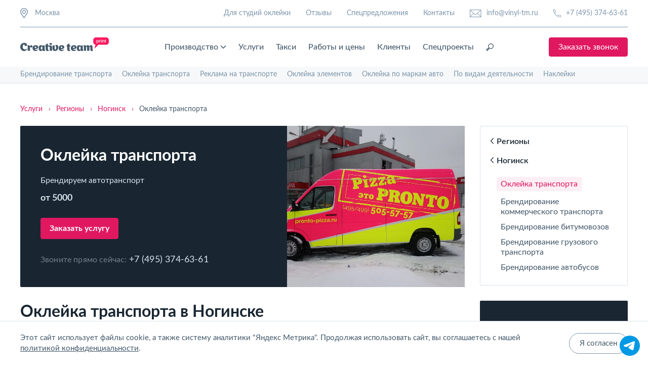

--- FILE ---
content_type: text/html; charset=UTF-8
request_url: https://www.vinyl-tm.ru/services/regionyi/brendirovanie-transporta-v-noginske/oklejka-transporta/
body_size: 24496
content:
<!DOCTYPE html>
<html lang="ru">
<head>
<base href="https://www.vinyl-tm.ru/">
<meta charset="UTF-8">
<meta name="viewport" content="width=device-width, initial-scale=1.0">
<meta http-equiv="X-UA-Compatible" content="ie=edge">

<meta name="description" content="Полный спектр услуг по оклейке авто и грузового коммерческого транспорта виниловой пленкой в Ногинске и городском округе">
<meta name="keywords" content="">

<meta property="og:type" content="website" />
<meta property="og:title" content="Оклейка транспорта заказать, цены на услугу в Ногинске"/>
<meta property="og:description" content="Полный спектр услуг по оклейке авто и грузового коммерческого транспорта виниловой пленкой в Ногинске и городском округе"/>
<meta property="og:url" content="https://www.vinyl-tm.ru/services/regionyi/brendirovanie-transporta-v-noginske/oklejka-transporta/"/>

<!-- Высокое разрешение -->
<meta property="og:image" content="https://www.vinyl-tm.ru/1200x630.png" />
<meta property="og:image:width" content="1200" />
<meta property="og:image:height" content="630" />
<meta property="og:image:type" content="image/png" />
<!-- Стандартное разрешение -->
<meta property="og:image" content="https://www.vinyl-tm.ru/650x342.png" />
<meta property="og:image:width" content="650" />
<meta property="og:image:height" content="342" />
<meta property="og:image:type" content="image/png" />

<meta property="og:site_name" content="Creative Team"/>
<link rel="preconnect" href="https://www.vinyl-tm.ru/services/regionyi/brendirovanie-transporta-v-noginske/oklejka-transporta/">
<link rel="dns-prefetch" href="https://www.vinyl-tm.ru/services/regionyi/brendirovanie-transporta-v-noginske/oklejka-transporta/">

<link rel="canonical" href="https://www.vinyl-tm.ru/services/regionyi/brendirovanie-transporta-v-noginske/oklejka-transporta/">


<script type="application/ld+json">
{
  "@context": "https://schema.org",
  "@type": "WebSite",
  "name": "Creative Team Print",
  "url": "https://www.vinyl-tm.ru/services/regionyi/brendirovanie-transporta-v-noginske/oklejka-transporta/"
}
</script>

<script type="application/ld+json">{"@context":"https://schema.org","@type":"BreadcrumbList","itemListElement":[{"@type":"ListItem","position":1,"name":"Главная","item":"https://www.vinyl-tm.ru/"},{"@type":"ListItem","position":2,"name":"Услуги","item":"https://www.vinyl-tm.ru/services/"},{"@type":"ListItem","position":3,"name":"Регионы","item":"https://www.vinyl-tm.ru/services/regionyi/"},{"@type":"ListItem","position":4,"name":"Брендирование транспорта в Ногинске","item":"https://www.vinyl-tm.ru/services/regionyi/brendirovanie-transporta-v-noginske/"},{"@type":"ListItem","position":5,"name":"Оклейка транспорта","item":""}]}</script> 



<link rel="stylesheet" rel="preload" as="style" onload="this.onload=null;this.rel='stylesheet'" href="assets/vinyl-tm/public/assets/vinyl-tm/css/normalize.css">
<link rel="stylesheet" rel="preload" as="style" onload="this.onload=null;this.rel='stylesheet'" href="assets/vinyl-tm/public/assets/vinyl-tm/css/swiper-4.5.0.min.css">
<link rel="stylesheet" rel="preload" as="style" onload="this.onload=null;this.rel='stylesheet'" href="assets/vinyl-tm/public/assets/vinyl-tm/css/jquery.scrollbar.css">
<link rel="stylesheet" rel="preload" as="style" onload="this.onload=null;this.rel='stylesheet'" href="assets/vinyl-tm/public/assets/vinyl-tm/css/fancybox-3.5.7.min.css">
<link rel="preload" as="font" type="font/woff" crossorigin="anonymous" href="assets/vinyl-tm/public/assets/vinyl-tm/fonts/Lato/Lato-Bold.woff">
<link rel="preload" as="font" type="font/woff" crossorigin="anonymous" href="assets/vinyl-tm/public/assets/vinyl-tm/fonts/Lato/Lato-Medium.woff">
<link rel="preload" as="font" type="font/woff" crossorigin="anonymous" href="assets/vinyl-tm/public/assets/vinyl-tm/fonts/Lato/Lato-Regular.woff">
<link rel="preload" as="font" type="font/woff" crossorigin="anonymous" href="assets/vinyl-tm/public/assets/vinyl-tm/fonts/Lato/Lato-Semibold.woff">
<link rel="stylesheet" href="/assets/components/minifyx/cache/styles_e47e6afdbc.min.css">

<meta name="msapplication-TileColor" content="#ffffff">
<meta name="msapplication-TileImage" content="/ms-icon-144x144.png">
<meta name="theme-color" content="#ffffff">
<meta name="google-site-verification" content="EadyilRhFtmhSqRH7XecbiMzC0eYhUSlYaxuChKbwtA" />
<meta name="yandex-verification" content="69388e0294c07638" />
<!-- <link rel="shortcut icon" href="/favicon.ico" /> -->
<link rel="apple-touch-icon" sizes="57x57" href="/favicon/apple-icon-57x57.png" />
<link rel="apple-touch-icon" sizes="60x60" href="/favicon/apple-icon-60x60.png" />
<link rel="apple-touch-icon" sizes="72x72" href="/favicon/apple-icon-72x72.png" />
<link rel="apple-touch-icon" sizes="76x76" href="/favicon/apple-icon-76x76.png" />
<link rel="apple-touch-icon" sizes="114x114" href="/favicon/apple-icon-114x114.png" />
<link rel="apple-touch-icon" sizes="120x120" href="/favicon/apple-icon-120x120.png" />
<link rel="apple-touch-icon" sizes="144x144" href="/favicon/apple-icon-144x144.png" />
<link rel="apple-touch-icon" sizes="152x152" href="/favicon/apple-icon-152x152.png" />
<link rel="apple-touch-icon" sizes="180x180" href="/favicon/apple-icon-180x180.png" />
<link rel="icon" type="image/png" sizes="192x192" href="/favicon/android-icon-192x192.png" />
<link rel="icon" type="image/png" sizes="32x32" href="/favicon/favicon-32x32.png" />
<link rel="icon" type="image/png" sizes="96x96" href="/favicon/favicon-96x96.png" />
<link rel="icon" type="image/png" sizes="16x16" href="/favicon/favicon-16x16.png" />
<link rel="manifest" href="/favicon/manifest.json"  />


<title>        Оклейка транспорта заказать, цены на услугу в Ногинске</title>

<style>
  #pact-widget {
    right: 8px !important;
    bottom: 0px !important;
    left: initial !important;
    width: 64px !important;
    height: 64px !important;
    padding: 6px !important;
  }
  #pact-widget .pact-widget__title {
    display: none !important;
  }
  #pact-widget li img {
    width: 40px !important;
    height: 40px !important;
    margin-bottom: 0 !important;
  }
  #pact-widget > ul:nth-child(2) > li:nth-child(1) > a:nth-child(1) > span:nth-child(2) {
    display: none !important;
  }
</style>


<!-- Begin VK pixel -->
<script>
	!function(){ var t=document.createElement("script");t.type="text/javascript",t.async=!0,t.src='https://vk.com/js/api/openapi.js?169',t.onload=function(){ VK.Retargeting.Init("VK-RTRG-1606985-4D9eo"),VK.Retargeting.Hit()},document.head.appendChild(t)}();
</script>
<!-- End VK pixel -->

<script>
GEO_REGION = '';
PHONES = [];
PHONES['Москва'] = '+74953746361';
PHONES['Регионы'] = '88003336059';
</script>
<script>
    var ID_PAGE = '4917';
    var HTTP_HOST = 'www.vinyl-tm.ru';
    var SUCCESS_LINK = 'https://www.vinyl-tm.ru/thanks/';
    var CART_LINK = 'https://www.vinyl-tm.ru/cart/';
    var PRODUCT_PROP_LINK = 'https://www.vinyl-tm.ru/product-prop.json';
    </script>
<script type="text/javascript">OfficeConfig={"cssUrl":"\/assets\/components\/office\/css\/","jsUrl":"\/assets\/components\/office\/js\/","actionUrl":"\/assets\/components\/office\/action.php","close_all_message":"\u0437\u0430\u043a\u0440\u044b\u0442\u044c \u0432\u0441\u0435","pageId":4917,"csrf":"9e790ed31c0add454d0bf6534b549d38"};</script>
</head><body class="content-page" itemscope itemtype="https://schema.org/WebPage">
    <link itemprop="url" href="https://www.vinyl-tm.ru/services/regionyi/brendirovanie-transporta-v-noginske/oklejka-transporta/">

<!--noindex-->
<!--спасибо-->
<div id="modalThanks" class="popup">
  <div class="popup-overlay">
    <div class="popup-content popup-content_form">
      <div class="popup-content_wrap modal-form_twinned">
        <div class="popup-close modal-form__close">
          <svg width="20" height="20" viewBox="0 0 20 20" fill="#192632" class="ico-svg" xmlns="http://www.w3.org/2000/svg"><rect width="26.605" height="1.679" rx=".84" transform="scale(1 -1) rotate(45 24.736 -8.567)"/><rect x="18.813" y="20" width="26.605" height="1.679" rx=".84" transform="rotate(-135 18.813 20)"/></svg>
        </div>
        <form action="" method="POST" class="m-form-consult js-validateForm_Policy">
          <div class="m-form-consult__title">Спасибо!</div>
          <div class="m-form-consult__text">Мы скоро свяжемся с вами.</div>
        </form>
        <div class="m-form-consult__image"><img data-src="assets/vinyl-tm/public/assets/vinyl-tm/img/consult.jpg" alt="" class="m-form-consult__img lazy"></div>
      </div>
    </div>
  </div>
</div>
<!--формы-->
<div id="modalFormCallback" class="popup">
  <div class="popup-overlay">
    <div class="popup-content popup-content_form">
      <div class="popup-content_wrap modal-form_twinned">
        <div class="popup-close modal-form__close">
          <svg width="20" height="20" viewBox="0 0 20 20" fill="#192632" class="ico-svg" xmlns="http://www.w3.org/2000/svg"><rect width="26.605" height="1.679" rx=".84" transform="scale(1 -1) rotate(45 24.736 -8.567)"></rect><rect x="18.813" y="20" width="26.605" height="1.679" rx=".84" transform="rotate(-135 18.813 20)"></rect></svg>
        </div>
        <form action="" method="POST" class="m-form-consult js-validateForm_Policy">
          <div class="m-form-consult__title">Заказать звонок</div>
          <div class="m-form-consult__text">Оставьте свои контакты для связи, и мы скоро свяжемся с вами.</div>
                                                                      <div class="form-field">
            <input type="text" name="name" id="mFormConsult_name_all" class="form-input form-input_dark m-form-consult__input" placeholder="Ваше имя" data-req="">
            <div class="form-field__prompt">Заполните поле</div>
          </div>
                                                                      <div class="form-field">
            <input type="tel" name="phone" id="mFormConsult_phone_all" class="form-input form-input_dark m-form-consult__input" placeholder="+7 ___ ___ __ __" data-req="" im-insert="true">
            <div class="form-field__prompt">Заполните поле</div>
          </div>
                                                                      <input type="hidden" name="mFormConsult_hidden" class="form__input_hide">
          <input type="submit" name="frm_modconsult_submit" onclick="yaCounter26883291.reachGoal('tar1'); ga('send', 'event', 'button', 'click', 'sendform');" class="button button_primary m-form-consult__submit" value="Отправить заявку">
          <div class="m-form-consult__policy">
            <input type="checkbox" name="policy_check" id="mFormConsult_policy_all" class="form-policy__checkbox m-form-consult__checkbox" checked="" data-req="">
            <label for="mFormConsult_policy_all">
              Я согласен с обработкой <a href="policy/" target="_blank" class="m-form-consult__link">персональных данных</a>
            </label>
          </div>
        </form>
        <div class="m-form-consult__image"><img data-src="assets/vinyl-tm/public/assets/vinyl-tm/img/consult.jpg" alt="" class="m-form-consult__img lazy"></div>
      </div>
    </div>
  </div>
</div>
<div id="modalFormConsult" class="popup">
  <div class="popup-overlay">
    <div class="popup-content popup-content_form">
      <div class="popup-content_wrap modal-form_twinned">
        <div class="popup-close modal-form__close">
          <svg width="20" height="20" viewBox="0 0 20 20" fill="#192632" class="ico-svg" xmlns="http://www.w3.org/2000/svg"><rect width="26.605" height="1.679" rx=".84" transform="scale(1 -1) rotate(45 24.736 -8.567)"></rect><rect x="18.813" y="20" width="26.605" height="1.679" rx=".84" transform="rotate(-135 18.813 20)"></rect></svg>
        </div>
        <form action="" method="POST" class="m-form-consult js-validateForm_Policy">
          <div class="m-form-consult__title" data-title="Получить консультацию">Получить консультацию</div>
          <div class="m-form-consult__text" data-desc="Оставьте свои контакты для связи, и мы скоро свяжемся с вами.">Оставьте свои контакты для связи, и мы скоро свяжемся с вами.</div>
                                                                      <div class="form-field">
            <input type="text" name="name" id="mFormConsult_name_all2" class="form-input form-input_dark m-form-consult__input" placeholder="Ваше имя" data-req="">
            <div class="form-field__prompt">Заполните поле</div>
          </div>
                                                                      <div class="form-field">
            <input type="tel" name="phone" id="mFormConsult_phone_all2" class="form-input form-input_dark m-form-consult__input" placeholder="+7 ___ ___ __ __" data-req="" im-insert="true">
            <div class="form-field__prompt">Заполните поле</div>
          </div>
                                                                      <div class="form-field">
            <input type="email" name="email" id="mFormConsult_mail_all2" class="form-input form-input_dark m-form-consult__input" placeholder="exemple@mail.ru">
            <div class="form-field__prompt">Заполните поле</div>
          </div>
                                        <input type="hidden" name="mFormConsult_hidden" class="form__input_hide">
          <input type="submit" name="frm_modconsult_submit" onclick="yaCounter26883291.reachGoal('tar1'); ga('send', 'event', 'button', 'click', 'sendform');" class="button button_primary m-form-consult__submit" value="Отправить заявку">
          <div class="m-form-consult__policy">
            <input type="checkbox" name="policy_check" id="mFormConsult_policy_all2" class="form-policy__checkbox m-form-consult__checkbox" checked="" data-req="">
            <label for="mFormConsult_policy_all2">
              Я согласен с обработкой <a href="policy/" target="_blank" class="m-form-consult__link">персональных данных</a>
            </label>
          </div>
        </form>
        <div class="m-form-consult__image"><img data-src="assets/vinyl-tm/public/assets/vinyl-tm/img/consult.jpg" alt="" class="m-form-consult__img lazy"></div>
      </div>
    </div>
  </div>
</div>
<!--магазин-->
<div id="modalAccountRegistry" class="popup">
    <div class="popup-overlay">
      <div class="popup-content popup-content_modal-account">
        <div class="popup-content_wrap" id="office-signin-form">
          <form method="POST" class="m-form-account js-validateForm_Policy">
            <div class="popup-close modal-form__close">
              <svg width="20" height="20" viewBox="0 0 20 20" fill="#44596A" class="ico-svg" xmlns="http://www.w3.org/2000/svg">
                <rect width="26.605" height="1.679" rx=".84" transform="scale(1 -1) rotate(45 24.736 -8.567)" />
                <rect x="18.813" y="20" width="26.605" height="1.679" rx=".84" transform="rotate(-135 18.813 20)" /></svg>
            </div>
            <div class="m-form-account__title">Регистрация</div>
            <div class="form-field">
              <span class="form-account__label">ФИО или Имя</span>
              <input type="text" name="fullname" id="mFormAccountReg_name" class="form-input form-input_dark form-account__input" placeholder="Введите ваше имя" data-req>
              <div class="form-field__prompt">Заполните поле</div>
            </div>
            <div class="form-field">
              <span class="form-account__label">Почта</span>
              <input type="email" name="email" id="mFormAccountReg_email" class="form-input form-input_dark form-account__input" placeholder="example@mail.ru" data-req>
              <div class="form-field__prompt">Заполните поле</div>
            </div>
            
            
            <input type="hidden" name="action" value="auth/formRegister">
            <input type="hidden" name="mFormAccountReg_hidden" class="form__input_hide">
            <input type="submit" name="frm_modaccountreg_submit" class="button button_primary form-account__submit" value="Зарегистрироваться">
            <div class="m-form-account__policy">
              <input type="checkbox" name="mFormPolicy_check" id="mFormAccountReg_policy" value="1" class="m-form-account__policy-checkbox form-policy__checkbox" checked data-req>
              <label for="mFormAccountReg_policy">
                Я согласен с <a href="policy/" class="m-form-account__link">политикой конфиденциальности</a>
              </label>
            </div>
            <div class="m-form-account__option">Зарегистрированы?<span class="m-form-account__ref js-modalFormNested_Call" data-modal-form="modalAccountEntry">Войти</span></div>
          </form>
        </div>
      </div>
    </div>
  </div>
	
	<div id="modalAccountRecovery" class="popup">
    <div class="popup-overlay">
      <div class="popup-content popup-content_modal-account">
        <div class="popup-content_wrap" id="office-recovery-form">
          <form method="POST" class="m-form-account js-validateForm">
            <div class="popup-close modal-form__close">
              <svg width="20" height="20" viewBox="0 0 20 20" fill="#44596A" class="ico-svg" xmlns="http://www.w3.org/2000/svg">
                <rect width="26.605" height="1.679" rx=".84" transform="scale(1 -1) rotate(45 24.736 -8.567)" />
                <rect x="18.813" y="20" width="26.605" height="1.679" rx=".84" transform="rotate(-135 18.813 20)" /></svg>
            </div>
            <div class="m-form-account__title">Восстановление доступа</div>
            <div class="form-field">
              <span class="form-account__label">E-mail или Телефон</span>
              <input type="text" name="username" id="mFormAccountRecovery_email" class="form-input form-input_dark form-account__input" placeholder="example@mail.ru" data-req>
              <div class="form-field__prompt">Заполните поле</div>
            </div>
            <!--div class="m-form-account__captcha"><img src="assets/vinyl-tm/public/assets/vinyl-tm/img/captcha.png" alt=""></div-->
            <input type="hidden" name="action" value="auth/formLogin">
            <input type="hidden" name="mFormAccountRecovery_hidden" class="form__input_hide">
            <input type="submit" name="frm_modaccountrecovery_submit" class="button button_primary form-account__submit" value="Далее">
          </form>
        </div>
      </div>
    </div>
  </div>
<div id="modalAccountEntry" class="popup">
    <div class="popup-overlay">
      <div class="popup-content popup-content_modal-account">
        <div class="popup-content_wrap" id="office-auth-form">
          <form method="POST" id="office-auth-login" class="m-form-account js-validateForm">
            <div class="popup-close modal-form__close">
              <svg width="20" height="20" viewBox="0 0 20 20" fill="#44596A" class="ico-svg" xmlns="http://www.w3.org/2000/svg">
                <rect width="26.605" height="1.679" rx=".84" transform="scale(1 -1) rotate(45 24.736 -8.567)" />
                <rect x="18.813" y="20" width="26.605" height="1.679" rx=".84" transform="rotate(-135 18.813 20)" /></svg>
            </div>
            <div class="m-form-account__title">Вход</div>
            <div class="form-field">
              <span class="form-account__label">E-mail или Телефон</span>
              <input type="text" name="username" id="mFormAccountEntry_email" class="form-input form-input_dark form-account__input" placeholder="example@mail.ru" data-req>
              <div class="form-field__prompt">Заполните поле</div>
            </div>
            <div class="form-field">
              <span class="form-account__label">Пароль</span>
              <input type="password" name="password" id="mFormAccountEntry_password" class="form-input form-input_dark form-account__input js-valueHide_Switch" value="" placeholder="Введите пароль" data-req>
              <div class="account-password__link-restore js-modalFormNested_Call" data-modal-form="modalAccountRecovery">Забыли пароль?</div>
              <div class="account-password__ico js-passIco_Switch">
                <svg width="16" height="15" viewBox="0 0 16 15" fill="#44596A" xmlns="http://www.w3.org/2000/svg" class="ico-eye_pass-svg">
                  <path class="st0" d="M7.2,14.4c-3.1,0-7.2-3-7.2-4.8c0-0.9,1.1-2.1,2.5-3.1L0.1,3.2c-0.2-0.3-0.2-0.8,0.2-1C0.6,2,1,2.1,1.3,2.4 l2.5,3.4C4.6,5.4,5.6,5,6.5,4.9V0.7C6.5,0.3,6.8,0,7.2,0s0.7,0.3,0.7,0.7v4.2C8.8,5,9.8,5.4,10.7,5.8l2.5-3.4c0.2-0.3,0.7-0.4,1-0.2 c0.3,0.2,0.4,0.7,0.2,1l-2.4,3.3c1.5,1,2.5,2.2,2.5,3.1C14.4,11.4,10.3,14.4,7.2,14.4z M7.2,6.3c-2.7,0-5.7,2.7-5.8,3.4 C1.5,10.3,4.5,13,7.2,13s5.7-2.7,5.8-3.4C12.9,8.9,9.9,6.3,7.2,6.3z" />
                  <path class="st0" d="M7.2,12.7c-1.7,0-3-1.3-3-3s1.3-3,3-3s3,1.3,3,3S8.9,12.7,7.2,12.7z M7.2,8.1c-0.9,0-1.6,0.7-1.6,1.6 s0.7,1.6,1.6,1.6c0.9,0,1.6-0.7,1.6-1.6S8.1,8.1,7.2,8.1z" /></svg>
              </div>
              <div class="account-password__ico js-passIco_Switch">
                <svg width="18" height="15" viewBox="0 0 18 15" fill="#44596A" xmlns="http://www.w3.org/2000/svg" class="ico-eye_pass_cross-svg account-password__ico--hide">
                  <path class="st0" d="M8.6,14.4c-3.1,0-7.2-3-7.2-4.8c0-0.9,1.1-2.1,2.5-3.1L1.6,3.2c-0.2-0.3-0.2-0.8,0.2-1C2,2,2.5,2.1,2.7,2.4 l2.5,3.4C6.1,5.4,7,5,7.9,4.9V0.7C7.9,0.3,8.2,0,8.6,0s0.7,0.3,0.7,0.7v4.2c0.9,0.1,1.9,0.4,2.8,0.9l2.5-3.4c0.2-0.3,0.7-0.4,1-0.2 c0.3,0.2,0.4,0.7,0.2,1l-2.4,3.3c1.5,1,2.5,2.2,2.5,3.1C15.8,11.4,11.7,14.4,8.6,14.4z M8.6,6.3C6,6.3,2.9,8.9,2.8,9.6 C2.9,10.3,6,13,8.6,13s5.7-2.7,5.8-3.4C14.4,8.9,11.3,6.3,8.6,6.3z" />
                  <path class="st0" d="M8.6,12.7c-1.7,0-3-1.3-3-3s1.3-3,3-3s3,1.3,3,3S10.3,12.7,8.6,12.7z M8.6,8.1C7.8,8.1,7,8.8,7,9.7 c0,0.9,0.7,1.6,1.6,1.6c0.9,0,1.6-0.7,1.6-1.6C10.2,8.8,9.5,8.1,8.6,8.1z" />
                  <rect x="-0.3" y="9.2" transform="matrix(0.9509 -0.3095 0.3095 0.9509 -2.5934 3.1012)" width="17.5" height="1" /></svg>
              </div>
            </div>
            <!--div class="m-form-account__captcha"><img src="assets/vinyl-tm/public/assets/vinyl-tm/img/captcha.png" alt=""></div-->
            <input type="hidden" name="action" value="auth/formLogin">
            <input type="hidden" name="mFormAccountEntry_hidden" class="form__input_hide">
            <input type="submit" name="frm_modaccountentry_submit" class="button button_primary form-account__submit" value="Войти">
            <div class="m-form-account__option">Не зарегистрированы? <span class="m-form-account__ref js-modalFormNested_Call" data-modal-form="modalAccountRegistry">Зарегистрироваться</span></div>
          </form>
        </div>
      </div>
    </div>
  </div>  

<div id="modalAccountRecovery" class="popup">
    <div class="popup-overlay">
      <div class="popup-content popup-content_modal-account">
        <div class="popup-content_wrap" id="office-recovery-form">
          <form method="POST" class="m-form-account js-validateForm">
            <div class="popup-close modal-form__close">
              <svg width="20" height="20" viewBox="0 0 20 20" fill="#44596A" class="ico-svg" xmlns="http://www.w3.org/2000/svg">
                <rect width="26.605" height="1.679" rx=".84" transform="scale(1 -1) rotate(45 24.736 -8.567)" />
                <rect x="18.813" y="20" width="26.605" height="1.679" rx=".84" transform="rotate(-135 18.813 20)" /></svg>
            </div>
            <div class="m-form-account__title">Восстановление доступа</div>
            <div class="form-field">
              <span class="form-account__label">E-mail или Телефон</span>
              <input type="text" name="username" id="mFormAccountRecovery_email" class="form-input form-input_dark form-account__input" placeholder="example@mail.ru" data-req>
              <div class="form-field__prompt">Заполните поле</div>
            </div>
            <!--div class="m-form-account__captcha"><img src="assets/vinyl-tm/public/assets/vinyl-tm/img/captcha.png" alt=""></div-->
            <input type="hidden" name="action" value="auth/formLogin">
            <input type="hidden" name="mFormAccountRecovery_hidden" class="form__input_hide">
            <input type="submit" name="frm_modaccountrecovery_submit" class="button button_primary form-account__submit" value="Далее">
          </form>
        </div>
      </div>
    </div>
  </div>
  
  
  <div class="js-modalFormCall" data-modal-form="modalShop_AddToCart" style="display:none"></div>

  <div class="js-modalFormCall" data-modal-form="modalShop_Error" style="display:none"></div>
  <div id="modalShop_Error" class="popup">
    <div class="popup-overlay">
      <div class="popup-content popup-content_modal-account">
        <div class="popup-content_wrap">
          <div class="m-form-account">
            <div class="popup-close modal-form__close">
              <svg width="20" height="20" viewBox="0 0 20 20" fill="#44596A" class="ico-svg" xmlns="http://www.w3.org/2000/svg">
                <rect width="26.605" height="1.679" rx=".84" transform="scale(1 -1) rotate(45 24.736 -8.567)" />
                <rect x="18.813" y="20" width="26.605" height="1.679" rx=".84" transform="rotate(-135 18.813 20)" /></svg>
            </div>
            <div class="m-form-account__title js-modal-title"></div>
            <div class="m-form-account__text js-modal-text"></div>
            <a href="javascript:void(0);" class="button button_primary form-account__submit js-modal-close">ОК</a>
          </div>
        </div>
      </div>
    </div>
  </div>

  <div id="modalOrderProcess" class="popup js-productCartAmount">
    <div class="popup-overlay">
      <div class="popup-content popup-content_modal-order">
        <div class="popup-content_wrap">
          <form method="POST" class="m-form-order js-validateForm_Policy">
            <div class="popup-close modal-form__close">
              <svg width="20" height="20" viewBox="0 0 20 20" fill="#44596A" class="ico-svg" xmlns="http://www.w3.org/2000/svg">
                <rect width="26.605" height="1.679" rx=".84" transform="scale(1 -1) rotate(45 24.736 -8.567)" />
                <rect x="18.813" y="20" width="26.605" height="1.679" rx=".84" transform="rotate(-135 18.813 20)" /></svg>
            </div>

            <div class="js-body-modal">
            
            </div>

            <div class="m-form-order__process">
              <div class="m-form-order__title">Контактные данные</div>
              <div class="m-form-order__fields">
                <div class="form-field">
                  <span class="form-account__label">Имя</span>
                  <input type="text" name="name" id="mFormOrder_name" class="form-input form-input_dark form-account__input" placeholder="Введите ваше имя" data-req>
                  <div class="form-field__prompt">Заполните поле</div>
                </div>
                <div class="form-field">
                  <span class="form-account__label">Телефон</span>
                  <input type="tel" name="phone" id="mFormOrder_phone" class="form-input form-input_dark form-account__input" placeholder="+7 ___ ___ __ __" data-req>
                  <div class="form-field__prompt">Заполните поле</div>
                </div>
                <div class="form-field">
                  <span class="form-account__label">Адрес доставки</span>
                  <input type="text" name="address" id="mFormOrder_address" class="form-input form-input_dark form-account__input" placeholder="Укажите адрес" data-req>
                  <div class="form-field__prompt">Заполните поле</div>
                </div>
              </div>
              <!--div class="m-form-order__captcha"><img src="assets/vinyl-tm/public/assets/vinyl-tm/img/captcha.png" alt=""></div-->
              <input type="hidden" name="mFormOrder_hidden" class="form__input_hide">
              <input type="submit" name="frm_modorder_submit" class="button button_primary form-account__submit" value="Оформить заказ">
              <div class="m-form-order__policy">
                <input type="checkbox" name="mFormPolicy_check" id="mFormOrder_policy" class="m-form-order__policy-checkbox form-policy__checkbox" checked data-req>
                <label for="mFormAccountReg_policy">
                  Я согласен с <a href="policy/" target="_blank" class="m-form-order__link">политикой конфиденциальности</a>
                </label>
              </div>
            </div>

          </form>
        </div>
      </div>
    </div>
  </div>

  <div class="search-popup">
    <div class="search-popup__close js-searchPopup_Close">
      <svg width="22" height="22" viewBox="0 0 22 22" fill="#44596A" xmlns="http://www.w3.org/2000/svg" class="search-popup__close-ico">
        <path d="M21.529.471c-.629-.628-1.572-.628-2.2 0L11 8.8 2.671.471c-.628-.628-1.571-.628-2.2 0-.628.629-.628 1.572 0 2.2L8.8 11 .471 19.329c-.628.628-.628 1.571 0 2.2.315.314.629.471 1.1.471.472 0 .786-.157 1.1-.471L11 13.2l8.329 8.329c.314.314.785.471 1.1.471.314 0 .785-.157 1.1-.471.628-.629.628-1.572 0-2.2L13.2 11l8.329-8.329c.628-.628.628-1.571 0-2.2z" /></svg>
    </div>
    <div class="search-popup-content section">
      <div class="section-wrapper search-popup-wrap">
        <form method="GET" action="search/" class="search-popup__form">
          <input type="search" name="query" id="searchPopupField" value="" class="search-popup__input" placeholder="Поиск">
          <input type="submit" id="searchPopupButton" class="button button_primary search-popup__submit" value="Найти">
        </form>
      </div>
    </div>
  </div>
<!--/noindex-->
<div id="headerPage" class="header_light section" itemscope itemtype="http://schema.org/WPHeader">
  <div class="section-wrapper">
    <div class="header__sup">
      <div class="header-place">
        <div class="header-place__point">
          <img src="assets/vinyl-tm/public/assets/vinyl-tm/img/ico/ico-map_pin_thick.svg" alt="" class="header-place__img">
          <div class="header-place__name">Москва</div>
        </div>

        <div class="header-place__selector">
          <select class="header-place__select" multiple>
            <option value=""></option>
            <option selected="">Москва</option>
            <option>Санкт-Петербург</option>
            <option>Красногорск</option>
            <option>Истра</option>
            <option>Мытищи</option>
            <option>Екатеринбург</option>
            <option>Нижний Новгород</option>
            <option>Новосибирск</option>
            <option>Казань</option>
            <option>Челябинск</option>
            <option>Краснодар</option>
          </select>
        </div>

      </div>
      <div class="header-profile">
        
        
        <a href="vinyl-tm-oklejka/" class="header-profile__item">Для студий оклейки</a>
        <a href="reviews/" class="header-profile__item">Отзывы</a>
        <a href="special-offers/" class="header-profile__item">Спецпредложения</a>
        <a href="contacts/" class="header-profile__item">Контакты</a>
        <a href="mailto:info@vinyl-tm.ru" onclick="yaCounter26883291.reachGoal('tar4'); fbq('track', 'Contact');" class="header-profile__item header-profile__item-mail">
          <svg width="23" height="15" viewBox="0 0 23 15" class="ico-svg" fill="#7D96AB" xmlns="http://www.w3.org/2000/svg"><path d="M21.234 0H1.266C.567 0 0 .567 0 1.266v12.468C0 14.433.567 15 1.266 15h19.968c.699 0 1.266-.567 1.266-1.266V1.266C22.5.567 21.933 0 21.234 0zM.937 1.584l6.043 5.77-6.043 6.048V1.584zM12.755 8.7a2.169 2.169 0 01-3.005 0L1.617.938h19.266L12.755 8.7zm-5.096-.698L9.1 9.375a3.112 3.112 0 004.298 0l1.439-1.373 6.066 6.06H1.598l6.061-6.06zm7.861-.647l6.043-5.77v11.812L15.52 7.355z"/></svg>
          info@vinyl-tm.ru        </a>
        <a href="tel:+74953746361" onclick="yaCounter26883291.reachGoal('tar3'); fbq('track', 'Contact');" class="header-profile__item header-profile__item-phone mgo-number">
          <svg width="20" height="20" viewBox="0 0 20 20" class="ico-svg" fill="#7D96AB" xmlns="http://www.w3.org/2000/svg"><path d="M13.947 13.684l-4.079 2.5a18.188 18.188 0 01-5.92-5.92l2.368-4.08L5.132 0H0v.526A19.43 19.43 0 0019.474 20H20v-5.132l-6.053-1.184zm5 2.106v3.157c-2.894-.131-5.526-.79-8.026-2.105l3.158-1.974 4.868.921zM4.211 1.053l.92 4.868-1.842 3.29c-1.315-2.5-2.105-5.264-2.105-8.027h3.027v-.131z"/></svg>
          +7 (495) 374-63-61        </a>
      </div>
      
      
    </div>
    <div class="header__nav">
      <div id="headerBurger" class="header-burger"><img src="assets/vinyl-tm/img/ico/ico-burger_black.svg" alt="Значок элемента открытия мобильной навигации" class="header-burger__img"></div>
      <a href="/" class="header-logo">
        <img src="assets/vinyl-tm/img/creative-logo_black.svg" alt="Оклейка авто плёнкой и брендирование корпоративного транспорта в Москве" class="header-logo__img">
      </a>
      <div class="header-menu" itemscope itemtype="http://schema.org/SiteNavigationElement">
        <div class="header-menu__dropdown">
          <a itemprop="url" href="services/poligraficheskie-uslugi/" class="header-menu__item accent">
            Производство
            <svg width="16" height="16" viewBox="0 0 16 16" fill="#44596a" class="header-menu__dropdown-control" xmlns="http://www.w3.org/2000/svg"><path d="M1.29 4.29a.996.996 0 011.41 0L8 9.58l5.29-5.29A.996.996 0 1114.7 5.7l-6 6a.996.996 0 01-1.41 0l-6-6a.996.996 0 010-1.41z"/></svg>
          </a>
          <div class="dropdown">
            <div class="dropdown-list">
              <a itemprop="url" href="services/poligraficheskie-uslugi/plotternaya-rezka/" class="dropdown-item">Плоттерная резка</a>
              <a itemprop="url" href="services/poligraficheskie-uslugi/pechat-reklamnyix-bannerov/" class="dropdown-item">Печать баннеров</a>
              <a itemprop="url" href="services/poligraficheskie-uslugi/pechat-na-plenke/" class="dropdown-item">Печать на пленке</a>
              <a itemprop="url" href="services/poligraficheskie-uslugi/pechat-na-oboyax/" class="dropdown-item">Печать на обоях</a>
              <a itemprop="url" href="services/poligraficheskie-uslugi/izgotovlenie-tablichek/" class="dropdown-item">Изготовление табличек</a>
              <a itemprop="url" href="services/poligraficheskie-uslugi/pechat-stikerov/" class="dropdown-item">Печать стикеров</a>
              <a itemprop="url" href="services/poligraficheskie-uslugi/antigraffiti-plenka/" class="dropdown-item">Антиграффити пленка</a>
              <a itemprop="url" href="services/poligraficheskie-uslugi/roll-ap-rollap-stendyi/" class="dropdown-item">Ролл ап (роллап) стенды</a>
            </div>
          </div>
        </div>
          
          
          <a itemprop="url" href="services/" 
               class="header-menu__item first menu__item_current">Услуги</a><a itemprop="url" href="taxi/" 
               class="header-menu__item ">Такси</a><a itemprop="url" href="works/" 
               class="header-menu__item ">Работы и цены</a><a itemprop="url" href="clients/" 
               class="header-menu__item ">Клиенты</a><a itemprop="url" href="portfolio/" 
               class="header-menu__item last">Спецпроекты</a>            <div class="header-search js-searchPopup_Call">
              <svg width="15" height="15" viewBox="0 0 16 16" fill="#ffffff" xmlns="http://www.w3.org/2000/svg" class="header-search__ico">
              <path d="M4.571 5.714C4.571 2.571 7.143 0 10.286 0S16 2.571 16 5.714c0 3.143-2.571 5.715-5.714 5.715a5.63 5.63 0 01-3.5-1.215l-.5.5.714.715L2.429 16 0 13.571 4.571 9l.715.714.5-.5a5.63 5.63 0 01-1.215-3.5zM2 13.571l.429.429L5 11.429 4.571 11 2 13.571zM10.286 10a4.298 4.298 0 004.285-4.286 4.298 4.298 0 00-4.285-4.285A4.298 4.298 0 006 5.714 4.298 4.298 0 0010.286 10z" /></svg>
            </div>
        
      </div>
      <div class="header-search_mob js-searchPopup_Call">
          <svg width="15" height="15" viewBox="0 0 16 16" fill="#ffffff" xmlns="http://www.w3.org/2000/svg" class="header-search__ico">
            <path d="M4.571 5.714C4.571 2.571 7.143 0 10.286 0S16 2.571 16 5.714c0 3.143-2.571 5.715-5.714 5.715a5.63 5.63 0 01-3.5-1.215l-.5.5.714.715L2.429 16 0 13.571 4.571 9l.715.714.5-.5a5.63 5.63 0 01-1.215-3.5zM2 13.571l.429.429L5 11.429 4.571 11 2 13.571zM10.286 10a4.298 4.298 0 004.285-4.286 4.298 4.298 0 00-4.285-4.285A4.298 4.298 0 006 5.714 4.298 4.298 0 0010.286 10z" /></svg>
        </div>
      <button class="button header__button js-modalFormCall" data-modal-form="modalFormCallback">Заказать звонок</button>
      
      <a href="tel:+74953746361" onclick="yaCounter26883291.reachGoal('tar3'); fbq('track', 'Contact');" class="button header__button_mob mgo-number">
        <!--<img src="assets/vinyl-tm/public/assets/vinyl-tm/img/ico/ico-phone_white.svg" alt="" class="header__button_mob-img">-->
        <svg width="22" height="23" viewBox="0 0 22 23" fill="none" stroke="#44596A" stroke-width="1.4" xmlns="http://www.w3.org/2000/svg" class="header__button_mob-img"><path d="M20.3324 15.1962L15.9314 13.96L14.2501 15.6413C13.5578 16.3336 11.8766 15.0479 9.6266 12.7732C7.35192 10.4985 6.09095 8.81721 6.75852 8.14964L8.43981 6.46835L7.20357 2.06734C6.28875 1.15252 4.82999 1.15252 3.91517 2.06734L3.93989 2.04261L1.46741 4.53982C0.10755 5.89968 1.86301 11.4875 6.38765 16.0121C10.9123 20.5368 16.5001 22.2922 17.86 20.9324L20.3324 18.4599C21.2225 17.5698 21.2225 16.0863 20.3324 15.1962Z"/></svg>
      </a>
      
    </div>
  </div>
</div>
<div class="header-services">
  
    <div class="section-wrapper">
        <a href="services/brendirovanie-transporta/" class="header-services__item">Брендирование транспорта</a>
        <a href="services/okleyka-transporta/" class="header-services__item">Оклейка транспорта</a>
        <a href="services/reklama-na-transporte/" class="header-services__item">Реклама на транспорте</a>
        <a href="services/okleyka-elementov/" class="header-services__item">Оклейка элементов</a>
        <a href="services/okleyka-po-markam/" class="header-services__item">Оклейка по маркам авто</a>
        <a href="services/vidy-deyatelnosti/" class="header-services__item">По видам деятельности</a>
        <a href="services/nakleyki/" class="header-services__item">Наклейки</a> 
    </div>
</div>
<div id="sidenavMob" class="sidenav animated">
  <div class="sidenav-wrapper">
    <div class="sidenav-close">
      <svg width="20" height="20" viewBox="0 0 20 20" fill="#192632" class="ico-svg" xmlns="http://www.w3.org/2000/svg"><rect width="26.605" height="1.679" rx=".84" transform="scale(1 -1) rotate(45 24.736 -8.567)"/><rect x="18.813" y="20" width="26.605" height="1.679" rx=".84" transform="rotate(-135 18.813 20)"/></svg>
    </div>
    
    
    <div class="sidenav-menu">
      <div class="sidenav-menu__module">
        <a href="/" class="sidenav-menu__item first">Компания</a><a href="services/" class="sidenav-menu__item aside__link-page_current">Услуги</a><a href="taxi/" class="sidenav-menu__item ">Такси</a><a href="works/" class="sidenav-menu__item ">Работы и цены</a><a href="clients/" class="sidenav-menu__item ">Клиенты</a><a href="contacts/" class="sidenav-menu__item ">Контакты</a><a href="portfolio/" class="sidenav-menu__item ">Спецпроекты</a><a href="o-kompanii/" class="sidenav-menu__item ">О компании</a><a href="news/" class="sidenav-menu__item last">Новости</a>      </div>
      <div class="sidenav-menu__module">
        <a href="/" class="sidenav-menu__item">О компании</a>
        <a href="clients/" class="sidenav-menu__item">Клиенты</a>
        <a href="contacts/" class="sidenav-menu__item">Контакты</a>
      </div>
    </div>
    <div class="sidenav-callback">
      <a href="mailto:info@vinyl-tm.ru" class="sidenav-callback__item sidenav-callback__mail" onclick="yaCounter26883291.reachGoal('tar4'); fbq('track', 'Contact');">
        <svg width="23" height="15" viewBox="0 0 23 15" class="ico-svg" fill="#192632" xmlns="http://www.w3.org/2000/svg"><path d="M21.234 0H1.266C.567 0 0 .567 0 1.266v12.468C0 14.433.567 15 1.266 15h19.968c.699 0 1.266-.567 1.266-1.266V1.266C22.5.567 21.933 0 21.234 0zM.937 1.584l6.043 5.77-6.043 6.048V1.584zM12.755 8.7a2.169 2.169 0 01-3.005 0L1.617.938h19.266L12.755 8.7zm-5.096-.698L9.1 9.375a3.112 3.112 0 004.298 0l1.439-1.373 6.066 6.06H1.598l6.061-6.06zm7.861-.647l6.043-5.77v11.812L15.52 7.355z"/></svg>
        info@vinyl-tm.ru      </a>
      <a href="tel:+7 (495) 374-63-61" class="sidenav-callback__item sidenav-callback__phone mgo-number" onclick="yaCounter26883291.reachGoal('tar3'); fbq('track', 'Contact');">
        <svg width="20" height="20" viewBox="0 0 20 20" class="ico-svg" fill="#192632" xmlns="http://www.w3.org/2000/svg"><path d="M13.947 13.684l-4.079 2.5a18.188 18.188 0 01-5.92-5.92l2.368-4.08L5.132 0H0v.526A19.43 19.43 0 0019.474 20H20v-5.132l-6.053-1.184zm5 2.106v3.157c-2.894-.131-5.526-.79-8.026-2.105l3.158-1.974 4.868.921zM4.211 1.053l.92 4.868-1.842 3.29c-1.315-2.5-2.105-5.264-2.105-8.027h3.027v-.131z"/></svg>
        +7 (495) 374-63-61      </a>
    </div>
    <button class="button sidenav__button js-modalFormCall" data-modal-form="modalFormCallback">Заказать звонок</button>
  </div>
</div>
<div id="sidenavOverlay" class="sidenav-overlay"></div>    <div class="content section">

<div class="breadcrumbs" itemscope itemtype="http://schema.org/BreadcrumbList"><div class="section-wrapper"><span itemprop="itemListElement" itemscope itemtype="http://schema.org/ListItem"><a href="services/" class="breadcrumbs__item" itemprop="item"><span itemprop="name">Услуги</span> <span class="breadcrumbs__divider">›</span></a><meta itemprop="position" content="1"></span>
<span itemprop="itemListElement" itemscope itemtype="http://schema.org/ListItem"><a href="services/regionyi/" class="breadcrumbs__item" itemprop="item"><span itemprop="name">Регионы</span> <span class="breadcrumbs__divider">›</span></a><meta itemprop="position" content="2"></span>
<span itemprop="itemListElement" itemscope itemtype="http://schema.org/ListItem"><a href="services/regionyi/brendirovanie-transporta-v-noginske/" class="breadcrumbs__item" itemprop="item"><span itemprop="name">Ногинск</span> <span class="breadcrumbs__divider">›</span></a><meta itemprop="position" content="3"></span>
<span itemprop="itemListElement" itemscope itemtype="http://schema.org/ListItem"><span class="breadcrumbs__item breadcrumbs__item--current" itemprop="item" content="https://www.vinyl-tm.ru/services/regionyi/brendirovanie-transporta-v-noginske/oklejka-transporta/"><span itemprop="name">Оклейка транспорта</span></span><meta itemprop="position" content="4"></span></div></div>
  <div class="section-wrapper">
    <div class="content-wrapper">
      <div class="content-summary" itemscope itemtype="http://schema.org/Product">
        <meta itemprop="name" content="Оклейка транспорта">
        <meta itemprop="description" content="Брендируем автотранспорт">
        <div class="content-summary__info" itemprop="offers" itemscope itemtype="http://schema.org/Offer">
          <div class="content-summary__title">Оклейка транспорта</div>
          <div class="content-summary__text">Брендируем автотранспорт</div>
          <div class="content-summary__price"> от 5000</div>
          <meta itemprop="price" content="5000">
          <meta itemprop="priceCurrency" content="RUB">
          <button class="button button_primary content-summary__button js-modalFormCall" data-modal-form="modalFormConsult">Заказать услугу</button>
                    <div class="content-summary-callback">
            <span class="content-summary-callback__text">Звоните прямо сейчас: <a href="tel:+74953746361" class="content-summary-callback__phone">+7 (495) 374-63-61</a></span>
          </div>
        </div>
        <meta itemprop="image" content="https://www.vinyl-tm.ru/upload/images/review/Okleyka-avto-pronto-pitstsa-1.jpg">
        <div class="content-summary__image lazy" data-background="upload/images/review/Okleyka-avto-pronto-pitstsa-1.jpg" ></div>
        <!--<img itemprop="image" src="upload/images/review/Okleyka-avto-pronto-pitstsa-1.jpg" alt="" class="content-summary__image">
        <img src="" alt="" class="content-summary__image--mob">-->
      </div>




<div class="content-side__categories--mob" itemscope itemtype="http://schema.org/SiteNavigationElement">
        <div class="content-side__categories-section js-categoriesList_Mob"><span>Оклейка транспорта</span> <img src="assets/vinyl-tm/public/assets/vinyl-tm/img/ico/ico-triangle_fill.svg" class="content-side__categories-pointer"></div>
        <div class="content-side__categories--hidden">
        <a itemprop="url" href="services/regionyi/" class="sidebar-category__parent"><img src="assets/vinyl-tm/public/assets/vinyl-tm/img/ico/ico-chevron_left_small.svg" alt="" class="sidebar-category__parent-ico"> Регионы</a>
<a itemprop="url" href="services/regionyi/brendirovanie-transporta-v-noginske/" class="sidebar-category__parent"><img src="assets/vinyl-tm/public/assets/vinyl-tm/img/ico/ico-chevron_left_small.svg" alt="" class="sidebar-category__parent-ico"> Ногинск</a>
<a itemprop="url" href="services/regionyi/brendirovanie-transporta-v-noginske/oklejka-transporta/" class="sidebar-category__item sidebar-category__item--active">Оклейка транспорта</a>
<a itemprop="url" href="services/regionyi/brendirovanie-transporta-v-noginske/brendirovanie-kommercheskogo-transporta/" class="sidebar-category__item">Брендирование коммерческого транспорта</a>
<a itemprop="url" href="services/regionyi/brendirovanie-transporta-v-noginske/brendirovanie-bitumovozov/" class="sidebar-category__item">Брендирование битумовозов</a>
<a itemprop="url" href="services/regionyi/brendirovanie-transporta-v-noginske/brendirovanie-gruzovogo-transporta/" class="sidebar-category__item">Брендирование грузового транспорта</a>
<a itemprop="url" href="services/regionyi/brendirovanie-transporta-v-noginske/brendirovanie-avtobusov/" class="sidebar-category__item">Брендирование автобусов</a>        </div>
      </div>

<h1>Оклейка транспорта в Ногинске</h1>



      
                                                                                <p>Получив профессиональную консультацию у опытных специалистов, вы открываете возможность придать вашему автомобилю уникальный и привлекательный внешний вид с помощью оклейки. Специалисты в данной области способны воплотить ваши творческие идеи в реальность, обеспечивая высокое качество и профессиональный подход на каждом этапе работы. С помощью них вы сможете создать дизайн, который подчеркнет вашу индивидуальность и выделит ваш автомобиль среди других. Не упустите шанс превратить ваши мечты в жизнь с помощью опытных профессионалов и сделать ваш автомобиль по-настоящему уникальным и запоминающимся.</p>
<p><img alt="Оклейка транспорта от Creative team print вариант" width="890" class="lazy " data-src="/assets/cache_image/assets/cache_image/tmp_png_base64/943a67f611c0e079deeea1d56be19217_0x0_074.webp" src="assets/vinyl-tm/img/creative-logo_black.svg"></p>
<h3>Особенности работы с нами</h3>
<p>Наша компания специализируется на обтяжке автотранспорта различных марок и моделей виниловой пленкой. Основной целью нашей фирмы является разработка уникального дизайна, который отражает индивидуальность и предпочтения каждого клиента. Мы предоставляем услуги по обтяжке не только легковых и грузовых автомобилей, но также и общественного транспорта. Применение автомобильной пленки является эффективным способом привлечения внимания, который добавляет уникальный стиль и индивидуальность вашему автотранспорту. Наши специалисты обладают высокими профессиональными навыками в области графического дизайна и готовы помочь в создании качественного оформления для вашего автомобиля, выделяя его уникальные черты и делая его более привлекательным в глазах окружающих.</p>
<p><img alt="Оклейка транспорта обучим компьютерной грамотности вариант оклейки" width="890" class="lazy " data-src="/assets/cache_image/assets/cache_image/tmp_png_base64/e1c9767edcfbfebc27e3217acec98ca9_0x0_074.webp" src="assets/vinyl-tm/img/creative-logo_black.svg"></p>
<p>Мы готовы предоставить вам профессиональную консультацию по выбору уникального дизайна, обсудить различные варианты и ключевые моменты, учитывая оптимальное соотношение цены и качества для вашего автомобиля, независимо от его марки, модели или размера. Если вам интересны наши услуги по оклейке автомобиля, вы можете связаться с нами по телефону, отправить нам письмо на электронную почту или договориться о личной встрече. Мы предоставим вам полную информацию о наших услугах, разнообразии дизайна и возможностях, учитывая все ваши индивидуальные предпочтения и требования.</p>
<p>Одним из важных этапов нашей работы является создание уникального дизайна, который соответствует вашему видению и вкусу, делая ваш автомобиль уникальным и привлекательным. Мы предлагаем предварительный просмотр дизайн-проекта, чтобы убедиться, что он соответствует вашим пожеланиям и ожиданиям.</p>
<p>После утверждения дизайна мы приступаем к качественной оклейке вашего автомобиля виниловой пленкой, используя только лучшие материалы и оборудование. Это гарантирует долговечность и сохранение дизайна вашего автомобиля в идеальном состоянии.</p>
<p>Мы уверены, что наши цены адекватны и отражают высокое качество предоставляемых услуг. Наш комплексный подход обеспечивает максимальную ценность для ваших вложений в оклейку автомобиля, помогая вам выделиться и привлечь внимание на дороге.</p>
<p><img alt="Оклейка транспорта CMD оплативший услуги" width="890" class="lazy " data-src="/assets/cache_image/assets/cache_image/tmp_png_base64/8563016c41e03fc02992d9e9430c9336_0x0_074.webp" src="assets/vinyl-tm/img/creative-logo_black.svg"></p>
<p>Каждый расчет, предоставляемый нами, включает в себя все аспекты и объем работы, обещая точное определение стоимости. Наш высококвалифицированный коллектив вдумчиво прорабатывает каждую деталь для обеспечения высокого уровня обслуживания и полного удовлетворения клиентов.</p>
<p>Установка виниловой пленки на автомобиль придает ему уникальный внешний вид, повышает его стоимость и является эффективным способом привлечения внимания к вашему бизнесу. Мы специализируемся на установке виниловой пленки на транспорт любой сложности с гарантией профессионального подхода и индивидуальным вниманием к каждому клиенту, что обеспечивает успешное выполнение работ в этой сфере. Обращайтесь к нам, и мы поможем сделать ваш транспорт уникально привлекательным и функциональным, приносящим только положительные эмоции.</p>
<h2>Рекламное оформление автотранспорта пленкой ПВХ</h2>
<p>Обертка автомобиля в виниловую пленку становится всё более популярным методом для достижения различных рекламных и дизайнерских целей. Ведущие производители виниловых материалов, такие как Oracal, предлагают широкий выбор продуктов с высокой степенью стойкости к воздействию окружающей среды, что делает их оптимальным выбором для обтяжки автомобилей. Наш ассортимент включает различные виды пленок, подходящих для любых типов транспортных средств, предоставляя нашим клиентам лучшие варианты для удовлетворения их потребностей в области дизайна и обтяжки. Мы готовы предложить индивидуальные решения, которые помогут вашему автомобилю привлечь внимание и выделиться в любой обстановке.</p>
<h3>Оклейка легкового транспорта</h3>
<p>При расчете стоимости обтяжки автомобилей важным критерием является площадь кузова, измеряемая в квадратных метрах. Различные категории автомобилей, такие как седаны, хэтчбеки, пикапы и универсалы, имеют различные площади кузова, что непосредственно влияет на общее количество необходимых материалов для процесса обтяжки.</p>
<p>Например, седаны и универсалы обычно имеют заметно большую площадь кузова по сравнению с хэтчбеками или пикапами, что требует использования большего объема материала для полной обтяжки. Этот фактор играет ключевую роль при определении общей стоимости обтяжки, поскольку он непосредственно влияет на общий объем материалов, необходимых для работы.</p>
<p>При использовании качественных материалов, включая виниловую пленку, для обтяжки автомобилей, учет различий в площади кузова различных типов транспортных средств позволяет более точно определить финансовые затраты на материалы, что обеспечивает возможность предложить клиентам точные и прозрачные цены. Внимательный анализ всех этих аспектов позволяет нам гарантировать высокий уровень профессионализма и удовлетворить потребности клиентов, обеспечивая превосходное обслуживание.</p>
<h3>Оклейка грузового транспорта</h3>
<p>При выборе материалов для обтяжки грузовых автомобилей необходимо уделить особое внимание их качеству, учитывая большие поверхности, предназначенные для наклеивания. Использование материалов низкого качества может привести к потере первоначального вида уже через непродолжительный период активного использования.</p>
<p>Также важно учитывать разнообразие типов грузовиков: от стандартных полуприцепов и "Газелей" до тягачей, фургонов и специализированных машин, таких как цистерны для бензина, битумовозы, автобетоносмесители и муковозы. Каждый из этих видов транспортных средств может потребовать индивидуального подхода к подбору материалов и методов установки для достижения оптимальных результатов. Тщательный выбор материалов, учет особенностей каждого типа грузовика и использование профессиональных методов монтажа сделают возможным достижение эстетичного и долговечного эффекта обтяжки.</p>
<h3>Оклейка общественного городского транспорта</h3>
<p>При персонализации пассажирского транспорта часто применяют различные подходы, включая комбинацию нескольких типов пленок. Обычно для обтяжки кузова используют обычные пленки, в то время как для окон в салоне пассажиров применяют перфорированные пленки, позволяющие видеть на улицу через окна.</p>
<p>Кроме того, важно учитывать временные акции и специальные предложения: при индивидуализации автобусов, трамваев, троллейбусов и метропоездов целесообразно избегать использования пленок с прочным клейким слоем, который трудно удалять, так как это может вызвать проблемы при снятии. Рекомендуется отдавать предпочтение специализированным сериям пленок, которые легко снимаются и не оставляют остатков клея на поверхности. Это позволит успешно провести временные акции без негативных последствий для обтяжки транспортных средств.</p>
<h2>Цены на оклейку транспорта</h2>
<table>
<thead>
<tr>
<th scope="col">Услуга</th>
<th scope="col">Стоимость услуги</th>
</tr>
</thead>
<tbody>
<tr>
<td>Брендирование автомобилей</td>
<td>от 5000 руб.</td>
</tr>
<tr>
<td>Оклейка автомобилей &laquo;под ключ&raquo;</td>
<td>от 5000 руб.</td>
</tr>
<tr>
<td>Брендирование коммерческого транспорта</td>
<td>от 5000 руб.</td>
</tr>
<tr>
<td>Оклейка коммерческого транспорта &laquo;под ключ&raquo;</td>
<td>от 5000 руб.</td>
</tr>
<tr>
<td>Брендирование коммерческого автопарка</td>
<td>по договоренности</td>
</tr>
<tr>
<td>Оклейка коммерческого автопарка &laquo;под ключ&raquo;</td>
<td>по договоренности</td>
</tr>
<tr>
<td>Брендирование спецтранспорта</td>
<td>от 7500 руб.</td>
</tr>
<tr>
<td>Оклейка спецтранспорта &laquo;под ключ&raquo;</td>
<td>от 5000 руб.</td>
</tr>
<tr>
<td>Брендирование фургонов</td>
<td>от 10000 руб.</td>
</tr>
<tr>
<td>Оклейка фургонов &laquo;под ключ&raquo;</td>
<td>от 7500 руб.</td>
</tr>
</tbody>
</table>
<p><span style="color: #081922; font-family: 'Helvetica Neue', Helvetica, Arial, Tahoma, sans-serif; font-size: 13px; background-color: #ffffff;">&nbsp;</span><span style="color: #081922; font-family: 'Helvetica Neue', Helvetica, Arial, Tahoma, sans-serif; font-size: 13px; background-color: #ffffff;"><div id="modalCalculator_Request" class="popup">
          <div class="popup-overlay">
            <div class="popup-content popup-content_modal-account">
              <div class="popup-content_wrap">
                <form method="POST" class="m-form-calculator js-validateForm_Policy">
                  <div class="popup-close modal-form__close">
                    <svg width="20" height="20" viewBox="0 0 20 20" fill="#44596A" class="ico-svg" xmlns="http://www.w3.org/2000/svg">
                      <rect width="26.605" height="1.679" rx=".84" transform="scale(1 -1) rotate(45 24.736 -8.567)" />
                      <rect x="18.813" y="20" width="26.605" height="1.679" rx=".84" transform="rotate(-135 18.813 20)" /></svg>
                  </div>
                  <div class="m-form-calculator__title">Заказать оклейку</div>
                  <div class="m-form-calculator-param">
                    <div class="m-form-calculator-param__name">Транспорт:</div>
                    <input type="text" name="mFormCalculatorТранспорт" class="m-form-calculator-param__input" value="" readonly>
                  </div>
                  <div class="m-form-calculator-param">
                    <div class="m-form-calculator-param__name">Пленка:</div>
                    <input type="text" name="mFormCalculatorПленка" class="m-form-calculator-param__input" value="" readonly>
                  </div>
                  <div class="m-form-calculator-param">
                    <div class="m-form-calculator-param__name">Площадь:</div>
                    <input type="text" name="mFormCalculatorПлощадь" class="m-form-calculator-param__input" value="" readonly>
                  </div>
                                        <div class="m-form-calculator-param">
                        <div class="m-form-calculator-param__name">Ламинация:</div>
                        <input type="text" name="mFormCalculatorЛаминация" class="m-form-calculator-param__input" value="" data-calculator-modal-option="Ламинация" readonly>
                      </div>
                                        <div class="m-form-calculator-param">
                        <div class="m-form-calculator-param__name">Печать:</div>
                        <input type="text" name="mFormCalculatorПечать" class="m-form-calculator-param__input" value="" data-calculator-modal-option="Печать" readonly>
                      </div>
                                        <div class="m-form-calculator-param">
                        <div class="m-form-calculator-param__name">Дизайн:</div>
                        <input type="text" name="mFormCalculatorДизайн" class="m-form-calculator-param__input" value="" data-calculator-modal-option="Дизайн" readonly>
                      </div>
                                    <div class="m-form-calculator-param">
                    <div class="m-form-calculator-param__name">Стоимость:</div>
                    <input type="text" name="mFormCalculatorСтоимость" class="m-form-calculator-param__input" value="" readonly>
                  </div>
                  <div class="m-form-calculator__section">Ваши контакты:</div>
                  <div class="form-field">
                    <input type="tel" name="phone" id="mFormCalculator_phone" class="form-input form-input_dark m-form-calculator__input" placeholder="+7 ___ ___ __ __" data-req>
                    <div class="form-field__prompt">Заполните поле</div>
                  </div>
                  <div class="form-field">
                    <input type="email" name="email" id="mFormCalculator_email" class="form-input form-input_dark m-form-calculator__input" placeholder="Почта" data-req>
                    <div class="form-field__prompt">Заполните поле</div>
                  </div>
                  <input type="hidden" name="mFormCalculator_hidden" class="form__input_hide">
                  <input type="submit" name="frm_modal_calculator_submit" class="button button_primary m-form-calculator__submit" value="Отправить заявку">
                  <div class="m-form-policy">
                    <input type="checkbox" name="policy_check" id="mFormCalculator_policy" value="1" class="m-form-policy__checkbox form-policy__checkbox" checked data-req>
                    <label for="mFormCalculator_policy">
                      <span class="m-form-policy__text">Я согласен с обработкой <a href="policy/" target="_blank" class="m-form-policy__link">персональных данных</a></span>
                    </label>
                  </div>
                </form>
              </div>
            </div>
          </div>
        </div>


        <div id="calculatorData" class="calculator">
          <div class="calculator-header js-calculator_ToggleSlide">
            <img src="assets/vinyl-tm/public/assets/vinyl-tm/img/ico/ico-calculator.svg" alt="" class="calculator-header__ico">
            <div class="calculator-header__title">Калькулятор </div>
            <div class="calculator-turn">
              <span class="calculator-turn__text">Развернуть</span>
              <img src="assets/vinyl-tm/public/assets/vinyl-tm/img/ico/ico-chevron_down_small.svg" alt="" class="calculator-turn__ico">
            </div>
          </div>
          <div class="calculator-content">
            <div class="calculator-wrap">
              <div class="calculator-params">
                <div class="calculator-field">
                  <div class="calculator-field__name">Тип автотранспорта</div>
                  <div class="calculator-select">
                    <select name="calculator_select_vehicle" id="calculatorData_selectVehicle">
                                                <option selected data-calculator-price="200" value="Брендирование фургона (ларгус)">Брендирование фургона (ларгус)</option>
                                                <option  data-calculator-price="50" value="Брендирование седана">Брендирование седана</option>
                                                <option  data-calculator-price="50" value="Брендирование хетчбека">Брендирование хетчбека</option>
                                                <option  data-calculator-price="100" value="Брендирование автобуса">Брендирование автобуса</option>
                                                <option  data-calculator-price="0" value="Брендирование грузового транспорта">Брендирование грузового транспорта</option>
                                                <option  data-calculator-price="0" value="Брендирование спецтехники">Брендирование спецтехники</option>
                                          </select>
                    <img src="assets/vinyl-tm/public/assets/vinyl-tm/img/ico/ico-caret_down.svg" alt="" class="calculator-select__caret">
                  </div>
                </div>
                <div class="calculator-params__row">
                  <div class="calculator-field calculator-field__material">
                    <div class="calculator-field__name">Тип материала</div>
                    <div class="calculator-select">
                      <select name="calculator_select_material" id="calculatorData_selectCover">
                                                  <option selected data-calculator-price="250" value="Orajet 3640, 3620">Orajet 3640, 3620</option>
                                                  <option  data-calculator-price="630" value="Orajet 3551, 3591">Orajet 3551, 3591</option>
                                                  <option  data-calculator-price="1413" value="Orajet 3951">Orajet 3951</option>
                                                  <option  data-calculator-price="2400" value="Oracal 970 Металлик">Oracal 970 Металлик</option>
                                                  <option  data-calculator-price="1629" value="Orajet 3971">Orajet 3971</option>
                                              </select>
                      <img src="assets/vinyl-tm/public/assets/vinyl-tm/img/ico/ico-caret_down.svg" alt="" class="calculator-select__caret">
                    </div>
                  </div>
                  <div class="calculator-field calculator-field__area">
                    <div class="calculator-field__name">Площадь оклейки, м²</div>
                    <input type="text" name="calculator_area" onkeypress="return checkingNumberFloatFormat(event);" class="calculator-input" value="3.36" data-calculator-area-minval="3.36" data-calculator-area-price="1500" data-calculator-area-baseprice="1500">
                  </div>
                </div>
                <div class="calculator-options">
                                        <div class="calculator-options__position">
                        <input type="checkbox" class="calculator-option" name="calculatorData_option[]" value="Ламинация" id="Ламинация" data-calculator-option="324" data-calculator-option-type="">
                        <label for="Ламинация" class="calculator-option__label">Ламинация</label>
                      </div>
                                        <div class="calculator-options__position">
                        <input type="checkbox" class="calculator-option" name="calculatorData_option[]" value="Печать" id="Печать" data-calculator-option="656" data-calculator-option-type="">
                        <label for="Печать" class="calculator-option__label">Печать</label>
                      </div>
                                        <div class="calculator-options__position">
                        <input type="checkbox" class="calculator-option" name="calculatorData_option[]" value="Дизайн" id="Дизайн" data-calculator-option="6500" data-calculator-option-type="1">
                        <label for="Дизайн" class="calculator-option__label">Дизайн</label>
                      </div>
                                  </div>
              </div>
              <div class="calculator-summary">
                <div class="calculator-summary__title">Стоимость оклейки</div>
                <div class="calculator-summary__price"><span class="calculator-summary__price-value" data-calculator-sum=""></span><span class="calculator-summary__price-currency">₽</span></div>
                <div class="calculator-summary__info">Минимальная стоимость заказа 5000 ₽ за оклейку автомобиля</div>
                <button class="button button_primary calculator-summary__button js-modalFormCall" data-modal-form="modalCalculator_Request" onclick="calculatorSendData_toModalForm();">Заказать оклейку</button>
              </div>
            </div>
          </div>
        </div></span></p>            </div><!-- Content Wrapper  -->
    <div class="content-side" itemscope itemtype="http://schema.org/WPSideBar">
      <link itemprop="url" href="https://www.vinyl-tm.ru/services/regionyi/brendirovanie-transporta-v-noginske/oklejka-transporta/">
      <div class="content-side__module" itemscope itemtype="http://schema.org/SiteNavigationElement">
        <a itemprop="url" href="services/regionyi/" class="sidebar-category__parent"><img src="assets/vinyl-tm/public/assets/vinyl-tm/img/ico/ico-chevron_left_small.svg" alt="" class="sidebar-category__parent-ico"> Регионы</a>
<a itemprop="url" href="services/regionyi/brendirovanie-transporta-v-noginske/" class="sidebar-category__parent"><img src="assets/vinyl-tm/public/assets/vinyl-tm/img/ico/ico-chevron_left_small.svg" alt="" class="sidebar-category__parent-ico"> Ногинск</a>
<a itemprop="url" href="services/regionyi/brendirovanie-transporta-v-noginske/oklejka-transporta/" class="sidebar-category__item sidebar-category__item--active">Оклейка транспорта</a>
<a itemprop="url" href="services/regionyi/brendirovanie-transporta-v-noginske/brendirovanie-kommercheskogo-transporta/" class="sidebar-category__item">Брендирование коммерческого транспорта</a>
<a itemprop="url" href="services/regionyi/brendirovanie-transporta-v-noginske/brendirovanie-bitumovozov/" class="sidebar-category__item">Брендирование битумовозов</a>
<a itemprop="url" href="services/regionyi/brendirovanie-transporta-v-noginske/brendirovanie-gruzovogo-transporta/" class="sidebar-category__item">Брендирование грузового транспорта</a>
<a itemprop="url" href="services/regionyi/brendirovanie-transporta-v-noginske/brendirovanie-avtobusov/" class="sidebar-category__item">Брендирование автобусов</a>        <!--div class="button button_outlined content-side__categories-more js-sideCategories_More">Показать ещё</div-->
      </div>
                                                                                                                                                                                    <a href="special-offers/pri-oklejke-dvux-avto-10-skidka-na-vtoruyu/" class="content-side__banner">
                        <img itemprop="image" data-src="assets/vinyl-tm/img/offer_content.png" alt="" class="lazy">
                    </a>
                                                                        </div>
  </div>
</div>
<div class="cases section">
  <div class="section-wrapper">
    <div class="section-heading">
      <div class="section-heading__module">
        <div class="section-heading__name">примеры работ</div>
        <a href="works/" class="section-heading__link_mob">Все работы</a>
      </div>
      <div class="section-heading__module">
        <h3 class="section-heading__title">Ознакомьтесь с нашими работами</h3>
        <a href="works/" class="section-heading__link">Все работы</a>
      </div>
    </div>
    <!--<div class="cases-categories__scrollbar scrollbar-outer">-->
    <div class="cases-categories__scrollbar">
      <div class="cases-categories">
        <a href="#all" rel="nofollow" class="button cases-category cases-category_active js-casesCategory_Switching">Все работы</a>
<a href="#254" rel="nofollow" class="button cases-category js-casesCategory_Switching">
    Специальные проекты</a><a href="#255" rel="nofollow" class="button cases-category js-casesCategory_Switching">
    Легковые автомобили</a><a href="#256" rel="nofollow" class="button cases-category js-casesCategory_Switching">
    Фургоны</a><a href="#257" rel="nofollow" class="button cases-category js-casesCategory_Switching">
    Грузовые автомобили</a><a href="#258" rel="nofollow" class="button cases-category js-casesCategory_Switching">
    Автобусы и поезда</a><a href="#260" rel="nofollow" class="button cases-category js-casesCategory_Switching">
    Другие работы</a>      </div>
    </div>
    <div class="cases-items__scrollbar">
      <div class="cases-items">
        
      </div>
    </div>
  </div>
</div><!--noindex-->
<div class="reviews section">
  <div class="section-wrapper">
    <div class="section-heading">
      <div class="section-heading__module">
        <div class="section-heading__name">Отзывы</div>
        <a href="reviews/" class="section-heading__link_mob">Все отзывы</a>
      </div>
      <div class="section-heading__module">
        <h3 class="section-heading__title">Почитайте отзывы наших постоянных клиентов</h3>
        <a href="reviews/" class="section-heading__link">Все отзывы</a>
      </div>
    </div>
    <div class="reviews-items">
      <div class="swiper-container">
        <div class="swiper-wrapper">
    <div class="reviews-item swiper-slide">
            <div class="reviews-author">
              <div class="reviews-author__image"><img src="/assets/cache_image/upload/otzyv/Снимок экрана 2022-05-31 174544_60x60_ef1.jpg" alt="Константин Богачев" class="reviews-author__img"></div>
              <div class="reviews-author__name">Константин Богачев</div>
            </div>
            <div class="reviews-item__stars">
                                    <img src="assets/vinyl-tm/public/assets/vinyl-tm/img/ico/ico-star.svg" alt="" class="reviews-item__star">
                                    <img src="assets/vinyl-tm/public/assets/vinyl-tm/img/ico/ico-star.svg" alt="" class="reviews-item__star">
                                    <img src="assets/vinyl-tm/public/assets/vinyl-tm/img/ico/ico-star.svg" alt="" class="reviews-item__star">
                                    <img src="assets/vinyl-tm/public/assets/vinyl-tm/img/ico/ico-star.svg" alt="" class="reviews-item__star">
                                    <img src="assets/vinyl-tm/public/assets/vinyl-tm/img/ico/ico-star.svg" alt="" class="reviews-item__star">
                                                              <div class="reviews-item__rating">Отлично</div>
            </div>
            <div class="reviews-item__title">Машину оставляем на сутки , на следующий день забираем готовую</div>
            <div class="reviews-item__text">Работаем с этими ребятами Клюёт нам корпоративные машины Работают быстро и слажено Машину оставляем на сутки , на следующий день забираем готовую Цены адекватные Рекомендую</div>
            <div class="reviews-item__buttons">
                                    <a href="works/speczservisgaz/" rel="nofollow" class="button button_normal reviews-item__button">Перейти к работе</a>
                              <a href="reviews/mashinu-ostavlyaem-na-sutki-na-sleduyushhij-den-zabiraem-gotovuyu/" rel="nofollow" class="button button_outlined reviews-item__button">Прочитать целиком</a>
            </div>
          </div>
    <div class="reviews-item swiper-slide">
            <div class="reviews-author">
              <div class="reviews-author__image"><img src="/assets/cache_image/upload/otzyv/ns_60x60_ef1.jpg" alt="Nikita S." class="reviews-author__img"></div>
              <div class="reviews-author__name">Nikita S.</div>
            </div>
            <div class="reviews-item__stars">
                                    <img src="assets/vinyl-tm/public/assets/vinyl-tm/img/ico/ico-star.svg" alt="" class="reviews-item__star">
                                    <img src="assets/vinyl-tm/public/assets/vinyl-tm/img/ico/ico-star.svg" alt="" class="reviews-item__star">
                                    <img src="assets/vinyl-tm/public/assets/vinyl-tm/img/ico/ico-star.svg" alt="" class="reviews-item__star">
                                    <img src="assets/vinyl-tm/public/assets/vinyl-tm/img/ico/ico-star.svg" alt="" class="reviews-item__star">
                                    <img src="assets/vinyl-tm/public/assets/vinyl-tm/img/ico/ico-star.svg" alt="" class="reviews-item__star">
                                                              <div class="reviews-item__rating">Отлично</div>
            </div>
            <div class="reviews-item__title">Наш транспорт узнаваем из далека)</div>
            <div class="reviews-item__text">Благодарим команду Креатив Тим Принт за отлично проделанную работу по брендированию корпоративного транспорта (делали большой автобус и маршрутку). Все быстро и в срок. Качество отличное. Наш транспорт узнаваем из далека) Следующие работы по брендированию также закажем у них!</div>
            <div class="reviews-item__buttons">
                                    <a href="works/novaya-riga-outlet-village-avtobus/" rel="nofollow" class="button button_normal reviews-item__button">Перейти к работе</a>
                              <a href="reviews/nash-transport-uznavaem-iz-daleka/" rel="nofollow" class="button button_outlined reviews-item__button">Прочитать целиком</a>
            </div>
          </div>
    <div class="reviews-item swiper-slide">
            <div class="reviews-author">
              <div class="reviews-author__image"><img src="/assets/cache_image/upload/otzyv/ed_60x60_ef1.jpg" alt="Эдуард Аракелов" class="reviews-author__img"></div>
              <div class="reviews-author__name">Эдуард Аракелов</div>
            </div>
            <div class="reviews-item__stars">
                                    <img src="assets/vinyl-tm/public/assets/vinyl-tm/img/ico/ico-star.svg" alt="" class="reviews-item__star">
                                    <img src="assets/vinyl-tm/public/assets/vinyl-tm/img/ico/ico-star.svg" alt="" class="reviews-item__star">
                                    <img src="assets/vinyl-tm/public/assets/vinyl-tm/img/ico/ico-star.svg" alt="" class="reviews-item__star">
                                    <img src="assets/vinyl-tm/public/assets/vinyl-tm/img/ico/ico-star.svg" alt="" class="reviews-item__star">
                                    <img src="assets/vinyl-tm/public/assets/vinyl-tm/img/ico/ico-star.svg" alt="" class="reviews-item__star">
                                                              <div class="reviews-item__rating">Отлично</div>
            </div>
            <div class="reviews-item__title">Дизайнер с первого раза предложил уникальный дизайн в нескольких вариантах,</div>
            <div class="reviews-item__text">Спасибо компании Креатив Тим Принт за отличную работу! Очень профессиональная и креативная команда. Дизайнер с первого раза предложил уникальный дизайн в нескольких вариантах, оперативно согласовали и внесли правки. Команда оклейщиков выполнила работу быстро и на высоком профессиональном уровне. Всем рекомендуем и сами будем обращаться с новыми заказами
Смотреть работу</div>
            <div class="reviews-item__buttons">
                                    <a href="works/umnyij-dom/" rel="nofollow" class="button button_normal reviews-item__button">Перейти к работе</a>
                              <a href="reviews/dizajner-s-pervogo-raza-predlozhil-unikalnyij-dizajn-v-neskolkix-variantax/" rel="nofollow" class="button button_outlined reviews-item__button">Прочитать целиком</a>
            </div>
          </div>
    <div class="reviews-item swiper-slide">
            <div class="reviews-author">
              <div class="reviews-author__image"><img src="/assets/cache_image/upload/otzyv/mr_60x60_ef1.jpg" alt="Марина" class="reviews-author__img"></div>
              <div class="reviews-author__name">Марина</div>
            </div>
            <div class="reviews-item__stars">
                                    <img src="assets/vinyl-tm/public/assets/vinyl-tm/img/ico/ico-star.svg" alt="" class="reviews-item__star">
                                    <img src="assets/vinyl-tm/public/assets/vinyl-tm/img/ico/ico-star.svg" alt="" class="reviews-item__star">
                                    <img src="assets/vinyl-tm/public/assets/vinyl-tm/img/ico/ico-star.svg" alt="" class="reviews-item__star">
                                    <img src="assets/vinyl-tm/public/assets/vinyl-tm/img/ico/ico-star.svg" alt="" class="reviews-item__star">
                                    <img src="assets/vinyl-tm/public/assets/vinyl-tm/img/ico/ico-star.svg" alt="" class="reviews-item__star">
                                                              <div class="reviews-item__rating">Отлично</div>
            </div>
            <div class="reviews-item__title">Оклейка демонстрационного образца электробуса</div>
            <div class="reviews-item__text">Обратились к&nbsp;коллегам со&nbsp;срочным заказом оклейки демонстрационного образца электробуса. Отмечу профессиональный подход и&nbsp;качественные консультации по&nbsp;вопросам, как сделать лучше ... потфолио</div>
            <div class="reviews-item__buttons">
                                    <a href="works/itelma/" rel="nofollow" class="button button_normal reviews-item__button">Перейти к работе</a>
                              <a href="reviews/oklejka-demonstraczionnogo-obrazcza-elektrobusa/" rel="nofollow" class="button button_outlined reviews-item__button">Прочитать целиком</a>
            </div>
          </div>
    <div class="reviews-item swiper-slide">
            <div class="reviews-author">
              <div class="reviews-author__image"><img src="/assets/cache_image/upload/otzyv/electo-ava_60x60_ef1.jpg" alt="Молчанов Александр" class="reviews-author__img"></div>
              <div class="reviews-author__name">Молчанов Александр</div>
            </div>
            <div class="reviews-item__stars">
                                    <img src="assets/vinyl-tm/public/assets/vinyl-tm/img/ico/ico-star.svg" alt="" class="reviews-item__star">
                                    <img src="assets/vinyl-tm/public/assets/vinyl-tm/img/ico/ico-star.svg" alt="" class="reviews-item__star">
                                    <img src="assets/vinyl-tm/public/assets/vinyl-tm/img/ico/ico-star.svg" alt="" class="reviews-item__star">
                                    <img src="assets/vinyl-tm/public/assets/vinyl-tm/img/ico/ico-star.svg" alt="" class="reviews-item__star">
                                    <img src="assets/vinyl-tm/public/assets/vinyl-tm/img/ico/ico-star.svg" alt="" class="reviews-item__star">
                                                              <div class="reviews-item__rating">Отлично</div>
            </div>
            <div class="reviews-item__title">Видеоотзыв на брендирование автомобиля от сложного клиента</div>
            <div class="reviews-item__text">В компании Creative Team Print мы заказали брендирование нашего автомобиля. Мы крайне сложные клиенты и мучили ребят неделе две чтобы довести дизайн всей машины до ума. Ребята переделывали столько ... молодцы</div>
            <div class="reviews-item__buttons">
                              <a href="reviews/otzyiv-na-brendirovanie-avtomobilya-ot-slozhnogo-klienta/" rel="nofollow" class="button button_outlined reviews-item__button">Прочитать целиком</a>
            </div>
          </div>
    <div class="reviews-item swiper-slide">
            <div class="reviews-author">
              <div class="reviews-author__image"><img src="/assets/cache_image/noimage_60x60_ef1.jpg" alt="Артем И." class="reviews-author__img"></div>
              <div class="reviews-author__name">Артем И.</div>
            </div>
            <div class="reviews-item__stars">
                                    <img src="assets/vinyl-tm/public/assets/vinyl-tm/img/ico/ico-star.svg" alt="" class="reviews-item__star">
                                    <img src="assets/vinyl-tm/public/assets/vinyl-tm/img/ico/ico-star.svg" alt="" class="reviews-item__star">
                                    <img src="assets/vinyl-tm/public/assets/vinyl-tm/img/ico/ico-star.svg" alt="" class="reviews-item__star">
                                    <img src="assets/vinyl-tm/public/assets/vinyl-tm/img/ico/ico-star.svg" alt="" class="reviews-item__star">
                                    <img src="assets/vinyl-tm/public/assets/vinyl-tm/img/ico/ico-star.svg" alt="" class="reviews-item__star">
                                                              <div class="reviews-item__rating">Отлично</div>
            </div>
            <div class="reviews-item__title">Такого качественного клиентского сервиса вы не найдёте</div>
            <div class="reviews-item__text">Такого качественного клиентского сервиса вы не найдёте ни в одной студии в Москве. Выбор плёнок огромный, качество печати всегда на высоте и самое главное - это количество оказываемых услуг, весь детейлинг в одной компании.</div>
            <div class="reviews-item__buttons">
                                    <a href="works/112/" rel="nofollow" class="button button_normal reviews-item__button">Перейти к работе</a>
                              <a href="reviews/takogo-kachestvennogo-klientskogo-servisa-vyi-ne-najdyote/" rel="nofollow" class="button button_outlined reviews-item__button">Прочитать целиком</a>
            </div>
          </div>
    <div class="reviews-item swiper-slide">
            <div class="reviews-author">
              <div class="reviews-author__image"><img src="/assets/cache_image/noimage_60x60_ef1.jpg" alt="Лариса Д." class="reviews-author__img"></div>
              <div class="reviews-author__name">Лариса Д.</div>
            </div>
            <div class="reviews-item__stars">
                                    <img src="assets/vinyl-tm/public/assets/vinyl-tm/img/ico/ico-star.svg" alt="" class="reviews-item__star">
                                    <img src="assets/vinyl-tm/public/assets/vinyl-tm/img/ico/ico-star.svg" alt="" class="reviews-item__star">
                                    <img src="assets/vinyl-tm/public/assets/vinyl-tm/img/ico/ico-star.svg" alt="" class="reviews-item__star">
                                    <img src="assets/vinyl-tm/public/assets/vinyl-tm/img/ico/ico-star.svg" alt="" class="reviews-item__star">
                                    <img src="assets/vinyl-tm/public/assets/vinyl-tm/img/ico/ico-star.svg" alt="" class="reviews-item__star">
                                                              <div class="reviews-item__rating">Отлично</div>
            </div>
            <div class="reviews-item__title">Давно и с удовольствием работаю</div>
            <div class="reviews-item__text">Давно и с удовольствием работаю с компанией Креатив Тим Принт. Замечательный коллектив - очень приятные креативные ребята. Быстр, качественно, надежно. Очень рекомендую. Некоторые машины бегают уже 3 года, никаких замечаний. Все, как будто вчера наклеено</div>
            <div class="reviews-item__buttons">
                                    <a href="works/93/" rel="nofollow" class="button button_normal reviews-item__button">Перейти к работе</a>
                              <a href="reviews/davno-i-s-udovolstviem-rabotayu/" rel="nofollow" class="button button_outlined reviews-item__button">Прочитать целиком</a>
            </div>
          </div>
    <div class="reviews-item swiper-slide">
            <div class="reviews-author">
              <div class="reviews-author__image"><img src="/assets/cache_image/upload/otzyv/otzyv_60x60_ef1.jpg" alt="Александр Лях" class="reviews-author__img"></div>
              <div class="reviews-author__name">Александр Лях</div>
            </div>
            <div class="reviews-item__stars">
                                    <img src="assets/vinyl-tm/public/assets/vinyl-tm/img/ico/ico-star.svg" alt="" class="reviews-item__star">
                                    <img src="assets/vinyl-tm/public/assets/vinyl-tm/img/ico/ico-star.svg" alt="" class="reviews-item__star">
                                    <img src="assets/vinyl-tm/public/assets/vinyl-tm/img/ico/ico-star.svg" alt="" class="reviews-item__star">
                                    <img src="assets/vinyl-tm/public/assets/vinyl-tm/img/ico/ico-star.svg" alt="" class="reviews-item__star">
                                    <img src="assets/vinyl-tm/public/assets/vinyl-tm/img/ico/ico-star.svg" alt="" class="reviews-item__star">
                                                              <div class="reviews-item__rating">Отлично</div>
            </div>
            <div class="reviews-item__title">Заказываю периодически печать</div>
            <div class="reviews-item__text">Что необычайно понравилось, то коллектив, очень как-то все просто, в хорошем понимании,. тут тебе и аквариумы, рыбки разных видов в офисе, в тоже время вопросы решаются по печати и брендированию, кофеварят, угощают) сложно сказать, но мне понравилось, заказываю периодически печать</div>
            <div class="reviews-item__buttons">
                              <a href="reviews/zakazyivayu-periodicheski-pechat/" rel="nofollow" class="button button_outlined reviews-item__button">Прочитать целиком</a>
            </div>
          </div>
    <div class="reviews-item swiper-slide">
            <div class="reviews-author">
              <div class="reviews-author__image"><img src="/assets/cache_image/noimage_60x60_ef1.jpg" alt="Илья" class="reviews-author__img"></div>
              <div class="reviews-author__name">Илья</div>
            </div>
            <div class="reviews-item__stars">
                                    <img src="assets/vinyl-tm/public/assets/vinyl-tm/img/ico/ico-star.svg" alt="" class="reviews-item__star">
                                    <img src="assets/vinyl-tm/public/assets/vinyl-tm/img/ico/ico-star.svg" alt="" class="reviews-item__star">
                                    <img src="assets/vinyl-tm/public/assets/vinyl-tm/img/ico/ico-star.svg" alt="" class="reviews-item__star">
                                    <img src="assets/vinyl-tm/public/assets/vinyl-tm/img/ico/ico-star.svg" alt="" class="reviews-item__star">
                                    <img src="assets/vinyl-tm/public/assets/vinyl-tm/img/ico/ico-star.svg" alt="" class="reviews-item__star">
                                                              <div class="reviews-item__rating">Отлично</div>
            </div>
            <div class="reviews-item__title">Оклейка фургона для KORB отзыв</div>
            <div class="reviews-item__text">Оклеивали здесь Mercedes Sprinter в синюю пленку TeckWrap серии Gal. Процесс был довольно длительный. Но оно того стоило.</div>
            <div class="reviews-item__buttons">
                                    <a href="works/173/" rel="nofollow" class="button button_normal reviews-item__button">Перейти к работе</a>
                              <a href="reviews/oklejka-furgona-dlya-korb-otzyiv/" rel="nofollow" class="button button_outlined reviews-item__button">Прочитать целиком</a>
            </div>
          </div>
    <div class="reviews-item swiper-slide">
            <div class="reviews-author">
              <div class="reviews-author__image"><img src="/assets/cache_image/noimage_60x60_ef1.jpg" alt="Виктор" class="reviews-author__img"></div>
              <div class="reviews-author__name">Виктор</div>
            </div>
            <div class="reviews-item__stars">
                                    <img src="assets/vinyl-tm/public/assets/vinyl-tm/img/ico/ico-star.svg" alt="" class="reviews-item__star">
                                    <img src="assets/vinyl-tm/public/assets/vinyl-tm/img/ico/ico-star.svg" alt="" class="reviews-item__star">
                                    <img src="assets/vinyl-tm/public/assets/vinyl-tm/img/ico/ico-star.svg" alt="" class="reviews-item__star">
                                    <img src="assets/vinyl-tm/public/assets/vinyl-tm/img/ico/ico-star.svg" alt="" class="reviews-item__star">
                                    <img src="assets/vinyl-tm/public/assets/vinyl-tm/img/ico/ico-star.svg" alt="" class="reviews-item__star">
                                                              <div class="reviews-item__rating">Отлично</div>
            </div>
            <div class="reviews-item__title">Оклейка машины для Дядя Пицца Отзыв</div>
            <div class="reviews-item__text">Ярко, быстро, недорого</div>
            <div class="reviews-item__buttons">
                                    <a href="" rel="nofollow" class="button button_normal reviews-item__button">Перейти к работе</a>
                              <a href="reviews/oklejka-mashinyi-dlya-dyadya-piczcza-otzyiv/" rel="nofollow" class="button button_outlined reviews-item__button">Прочитать целиком</a>
            </div>
          </div>
    <div class="reviews-item swiper-slide">
            <div class="reviews-author">
              <div class="reviews-author__image"><img src="/assets/cache_image/upload/otzyv/otzyv-1_60x60_ef1.jpg" alt="" class="reviews-author__img"></div>
              <div class="reviews-author__name"></div>
            </div>
            <div class="reviews-item__stars">
                                    <img src="assets/vinyl-tm/public/assets/vinyl-tm/img/ico/ico-star.svg" alt="" class="reviews-item__star">
                                    <img src="assets/vinyl-tm/public/assets/vinyl-tm/img/ico/ico-star.svg" alt="" class="reviews-item__star">
                                    <img src="assets/vinyl-tm/public/assets/vinyl-tm/img/ico/ico-star.svg" alt="" class="reviews-item__star">
                                    <img src="assets/vinyl-tm/public/assets/vinyl-tm/img/ico/ico-star.svg" alt="" class="reviews-item__star">
                                    <img src="assets/vinyl-tm/public/assets/vinyl-tm/img/ico/ico-star.svg" alt="" class="reviews-item__star">
                                                              <div class="reviews-item__rating">Отлично</div>
            </div>
            <div class="reviews-item__title">Такси Евростандарт</div>
            <div class="reviews-item__text">Пацаны вообще ребята!</div>
            <div class="reviews-item__buttons">
                              <a href="reviews/taksi-evrostandart/" rel="nofollow" class="button button_outlined reviews-item__button">Прочитать целиком</a>
            </div>
          </div>
    <div class="reviews-item swiper-slide">
            <div class="reviews-author">
              <div class="reviews-author__image"><img src="/assets/cache_image/upload/images/review/Okleyka-avto-pronto-pitstsa-1_60x60_ef1.jpg" alt="Дмитрий" class="reviews-author__img"></div>
              <div class="reviews-author__name">Дмитрий</div>
            </div>
            <div class="reviews-item__stars">
                                    <img src="assets/vinyl-tm/public/assets/vinyl-tm/img/ico/ico-star.svg" alt="" class="reviews-item__star">
                                    <img src="assets/vinyl-tm/public/assets/vinyl-tm/img/ico/ico-star.svg" alt="" class="reviews-item__star">
                                    <img src="assets/vinyl-tm/public/assets/vinyl-tm/img/ico/ico-star.svg" alt="" class="reviews-item__star">
                                    <img src="assets/vinyl-tm/public/assets/vinyl-tm/img/ico/ico-star.svg" alt="" class="reviews-item__star">
                                    <img src="assets/vinyl-tm/public/assets/vinyl-tm/img/ico/ico-star.svg" alt="" class="reviews-item__star">
                                                              <div class="reviews-item__rating">Отлично</div>
            </div>
            <div class="reviews-item__title">Оклейка фургона Пронто пицца отзыв</div>
            <div class="reviews-item__text">Давно сотрудничаем с ребятами, для наших авто, была подобрана яркая заметная пленка, нареканий к оклейке нету, продолжаем сотрудничество</div>
            <div class="reviews-item__buttons">
                                    <a href="works/130/" rel="nofollow" class="button button_normal reviews-item__button">Перейти к работе</a>
                              <a href="reviews/oklejka-avto-kachestvenno-nedorogo-v-moskve/" rel="nofollow" class="button button_outlined reviews-item__button">Прочитать целиком</a>
            </div>
          </div>        </div>
        <div class="swiper-scrollbar"></div>
      </div>
    </div>
  </div>
</div>
<div id="Offering">


</div>

<div class="question section">
  <div class="section-wrapper">
    <div class="question__title">У вас остались вопросы?</div>
    <form action="" class="question-form js-validateForm">
      <div class="form-field">
        <input type="text" name="name" id="questionForm_name" class="form-input form-input_light question-form__input" placeholder="Ваше имя" data-req>
        <div class="form-field__prompt">Заполните поле</div>
      </div>
      <div class="form-field">
        <input type="tel" name="phone" id="questionForm_phone" class="form-input form-input_light question-form__input" placeholder="+7 ___ ___ __ __" data-req>
        <div class="form-field__prompt">Заполните поле</div>
      </div>
      <input type="hidden" name="questionForm_hidden" class="form-input_hide">
      <input type="submit" name="form_question_submit" id="questionForm_submit" value="Получить конcультацию" class="button button_primary question-form__button">
    </form>
  </div>
</div>
                        <div class="content__banner--mob section">
                            <div class="section-wrapper">
                              <a href="special-offers/pri-oklejke-dvux-avto-10-skidka-na-vtoruyu/"><img data-src="assets/vinyl-tm/img/offer_content_wide.jpg" class="lazy" alt=""></a>
                            </div>
                          </div>
                    
<div id="footerPage" class="footer section footer_light" itemscope itemtype="http://schema.org/WPFooter">
  <div class="section-wrapper">
    <div class="footer-menu" itemscope itemtype="http://schema.org/SiteNavigationElement">
      <div class="footer-menu__set">
        <a itemprop="url" href="/" class="footer-menu__title">Компания</a>
        <a itemprop="url" href="o-kompanii/" class="footer-menu__item">О компании</a>
        <a itemprop="url" href="works/" class="footer-menu__item">Работы и цены</a>
        <a itemprop="url" href="blog/" class="footer-menu__item">Блог</a>
        <a itemprop="url" href="o-kompanii/oborudovanie/" class="footer-menu__item">Оборудование</a>
        <a itemprop="url" href="special-offers/" class="footer-menu__item">Спецпредложения</a>
        <a itemprop="url" href="karta-sajta/" class="footer-menu__item">Карта сайта</a>
      </div>

      <div class="footer-menu__set">
        <a itemprop="url" href="services/okleyka-auto/" class="footer-menu__title">Оклейка авто</a>
        <a itemprop="url" href="services/okleyka-auto/okleyka-avto-vinilovoy-plenkoy/" class="footer-menu__item">Виниловая пленка</a>
        <a itemprop="url" href="services/okleyka-auto/okleyka-avtomobilya-zashitnoy-plenkoy/" class="footer-menu__item">Защитная пленка</a>
        <a itemprop="url" href="services/okleyka-auto/vinilografiya-na-avtomobile/" class="footer-menu__item">Винилография</a>
        <a itemprop="url" href="services/okleyka-auto/okleyka-avto-cvetnymi-plenkami/" class="footer-menu__item">Цветные пленки</a>
        <a itemprop="url" href="demontazh-deshevoj-plenki/" class="footer-menu__item">Демонтаж пленки</a>
         <a itemprop="url" href="services/reklama-na-transporte/okleyka-auto-reklama/" class="footer-menu__item">Оклейка рекламой</a>
      </div>

      <div class="footer-menu__set">
        <a itemprop="url" href="services/okleyka-transporta/" class="footer-menu__title">Оклейка транспорта</a>
        <a itemprop="url" href="services/brendirovanie-transporta/brendirovanie-avtobusov/" class="footer-menu__item">Автобусы</a>
        <a itemprop="url" href="services/brendirovanie-transporta/brendirovanie-furgonovv/" class="footer-menu__item">Фургоны</a>
        <a itemprop="url" href="services/brendirovanie-transporta/gruzovye-avtomobili/" class="footer-menu__item">Грузовики</a>
        <a itemprop="url" href="services/okleyka-transporta/okleyka-mikroavtobusov/" class="footer-menu__item">Микроавтобусы</a>
        <a itemprop="url" href="taxi/" class="footer-menu__item">Такси</a>
      </div>

      <div class="footer-menu__set">
        <a itemprop="url" href="services/brendirovanie-transporta/" class="footer-menu__title">Брендирование</a>
        <a itemprop="url" href="services/brendirovanie-transporta/brendirovanie-passazhirskogo-transporta/" class="footer-menu__item">Пассажирский транспорт</a>
        <a itemprop="url" href="services/brendirovanie-transporta/kommercheskiy-transport/" class="footer-menu__item">Коммерческий транспорт</a>
        <a itemprop="url" href="services/brendirovanie-transporta/stroitelnaya-tehnika/" class="footer-menu__item">Строительная техника</a>
        <a itemprop="url" href="services/brendirovanie-transporta/brendirovanie-spectehnika/" class="footer-menu__item">Спецтранспорт</a>
        <a itemprop="url" href="services/brendirovanie-transporta/brendirovanie-poezdov/" class="footer-menu__item">Поезда метро</a>
      </div>

      <div class="footer-menu__set">
        <a itemprop="url" href="services/poligraficheskie-uslugi/" class="footer-menu__title">Производство</a>
        <a itemprop="url" href="services/poligraficheskie-uslugi/pechat-na-plenke/" class="footer-menu__item">Печать на пленке</a>
        <a itemprop="url" href="services/poligraficheskie-uslugi/plotternaya-rezka/" class="footer-menu__item">Плоттерная резка</a>
        <a itemprop="url" href="services/nakleyki/" class="footer-menu__item">Наклейки</a>
        <a itemprop="url" href="services/poligraficheskie-uslugi/pechat-na-oboyax/" class="footer-menu__item">Печать на обоях</a>
        <a itemprop="url" href="services/poligraficheskie-uslugi/izgotovlenie-tablichek/" class="footer-menu__item">Таблички на заказ</a>
      </div>
    </div>

    <div class="footer-info" itemscope itemtype="http://schema.org/Organization">
      <meta itemprop="name" content="Creative Team">
      <div class="footer-owner">
        <a itemprop="url" href="/" class="footer-logo">
          <img itemprop="logo" src="assets/vinyl-tm/img/creative-logo_black.svg" alt="Оклейка авто плёнкой и брендирование корпоративного транспорта в Москве" class="footer-logo__img">
        </a>
        <div class="footer-owner__info">©&nbsp;2003&nbsp;—&nbsp;2026</div>
        <a href="policy/" class="footer-owner__policy">Политика конфиденциальности</a>
      </div>
      <div class="footer-contacts">
        <a href="contacts/" class="footer-info__title">Контакты</a>
        <a href="tel:+74953746361" class="footer-contacts__item mgo-number" onclick="yaCounter26883291.reachGoal('tar3'); fbq('track', 'Contact');" itemprop="telephone">+7 (495) 374-63-61</a>
        <a href="mailto:info@vinyl-tm.ru" class="footer-contacts__item" onclick="yaCounter26883291.reachGoal('tar4'); fbq('track', 'Contact');" itemprop="email">info@vinyl-tm.ru</a>
      </div>
      <div class="footer-address" itemprop="address" itemscope itemtype="http://schema.org/PostalAddress">
        <div class="footer-info__title">Адрес</div>
        <div class="footer-address__info">
            <span>125222 Россия, г. Москва, Митино, ул. Генерала Белобородова, дом 42, корпус 1</span>
            <br>
            <span>График работы: ПН-ПТ с 10:30 до 19:30</span>
            <meta itemprop="postalCode" content="125222">
            <meta itemprop="addressLocality" content="г. Москва">
            <meta itemprop="streetAddress" content="Митино, ул. Генерала Белобородова, д. 42, к. 1">
          
        </div>
      </div>
      <div class="footer-socnet">
        <div class="footer-info__title">Соц. сети</div>
        <div class="footer-socnet__items">
                    <a href="https://vk.com/creativeteamprint" target="_blank" class="footer-socnet__item">
            <div class="footer-socnet__ico footer-socnet__ico_vk">
              <svg width="17" height="9" viewBox="0 0 17 9" class="ico-svg" fill="#7D96AB" xmlns="http://www.w3.org/2000/svg"><path d="M13.505 4.415S15.651 1.558 15.86.621c.072-.333-.084-.525-.454-.525h-1.859c-.424 0-.58.175-.71.43 0 0-1.005 2.02-2.23 3.296-.394.413-.591.537-.807.537-.173 0-.257-.136-.257-.508V.587C9.543.13 9.49 0 9.09 0H6.107c-.227 0-.37.124-.37.294 0 .429.693.525.693 1.688v2.4c0 .48-.03.671-.269.671-.64 0-2.157-2.077-3.006-4.438C2.988.135 2.803 0 2.32 0H.466C.197 0 0 .175 0 .43c0 .468.58 2.642 2.868 5.55 1.53 1.959 3.55 3.014 5.367 3.014 1.105 0 1.374-.175 1.374-.615V6.877c0-.373.156-.536.383-.536.257 0 .705.079 1.757 1.061C12.997 8.526 13.08 9 13.762 9h2.086c.215 0 .412-.096.412-.43 0-.44-.61-1.23-1.547-2.173-.383-.48-1.01-1.005-1.207-1.248-.281-.276-.198-.446 0-.734z"/></svg>
            </div>
          </a>
                              <a href="https://rutube.ru/channel/1637053/" target="_blank" class="footer-socnet__item">
            <div class="footer-socnet__ico footer-socnet__ico_rutube">
              <svg width="16" height="12" viewBox="0 0 112 98" fill="#7D96AB" xmlns="http://www.w3.org/2000/svg"><path d="M59.007 59.258H17.572v-16.6h41.435c2.42 0 4.103.426 4.948 1.172.844.746 1.368 2.13 1.368 4.15v5.961c0 2.13-.524 3.513-1.368 4.259-.845.746-2.528 1.065-4.948 1.065v-.007zm2.843-32.252H0V98h17.572V74.903h32.384L65.323 98H85L68.058 74.794c6.246-.937 9.05-2.875 11.364-6.069 2.313-3.194 3.473-8.3 3.473-15.115v-5.323c0-4.042-.422-7.236-1.16-9.684-.737-2.448-1.998-4.578-3.788-6.49-1.89-1.81-3.996-3.086-6.523-3.94C68.896 27.427 65.738 27 61.85 27v.006zM98.5 27c7.456 0 13.5-6.044 13.5-13.5S105.956 0 98.5 0 85 6.044 85 13.5 91.044 27 98.5 27z"/></svg>
            </div>
          </a>
                              <a href="https://www.youtube.com/channel/UCdw2OHhsYHU_mbzW9PHeWVQ" target="_blank" class="footer-socnet__item">
            <div class="footer-socnet__ico footer-socnet__ico_youtube">
              <svg width="14" height="10" viewBox="0 0 14 10" class="ico-svg" fill="#7D96AB" xmlns="http://www.w3.org/2000/svg"><path d="M13.71 1.533A1.775 1.775 0 0012.467.289C11.384 0 7 0 7 0S2.626 0 1.533.29C.933.45.45.921.289 1.532 0 2.626 0 4.899 0 4.899s0 2.283.29 3.377c.16.6.632 1.072 1.243 1.243C2.626 9.81 7 9.81 7 9.81s4.384 0 5.467-.29c.6-.16 1.072-.632 1.243-1.243C14 7.182 14 4.91 14 4.91s.01-2.284-.29-3.377zM5.607 7V2.798l3.634 2.1L5.606 7z"/></svg>
            </div>
          </a>
                              <a href="https://t.me/vinyltm" target="_blank" class="footer-socnet__item">
            <div class="footer-socnet__ico footer-socnet__ico_tg">
              <svg width="14" height="14" viewBox="0 0 20 20" fill="#7D96AB" xmlns="http://www.w3.org/2000/svg"><path d="M17.928 2.11a1.586 1.586 0 011.504.19c.21.155.37.36.467.592.096.233.124.486.081.733l-2.257 12.82c-.219 1.236-1.667 1.945-2.878 1.329-1.013-.515-2.518-1.31-3.871-2.138-.677-.414-2.75-1.742-2.495-2.687.219-.808 3.702-3.844 5.692-5.65.781-.708.425-1.117-.498-.465-2.29 1.62-5.968 4.082-7.184 4.776-1.073.611-1.632.715-2.3.611-1.22-.19-2.352-.485-3.276-.843-1.247-.485-1.187-2.091 0-2.56L17.927 2.11z"/></svg>
            </div>
          </a>
                  </div>
        <div class="footer-yaorg-rate">
          <iframe src="https://yandex.ru/sprav/widget/rating-badge/1334159045?type=rating" width="150" height="50" frameborder="0"></iframe>
        </div>
      </div>
    </div>
  </div><!-- End section wrapper -->
</div>
  

<div class="telegram-widget">
  <a href="https://t.me/vinyltm" target="_blank" class="telegram-widget__link">
    <span class="telegram-widget__ico">
      <svg width="20" height="20" viewBox="0 0 20 20" fill="#ffffff" xmlns="http://www.w3.org/2000/svg"><path d="M17.928 2.11a1.586 1.586 0 011.504.19c.21.155.37.36.467.592.096.233.124.486.081.733l-2.257 12.82c-.219 1.236-1.667 1.945-2.878 1.329-1.013-.515-2.518-1.31-3.871-2.138-.677-.414-2.75-1.742-2.495-2.687.219-.808 3.702-3.844 5.692-5.65.781-.708.425-1.117-.498-.465-2.29 1.62-5.968 4.082-7.184 4.776-1.073.611-1.632.715-2.3.611-1.22-.19-2.352-.485-3.276-.843-1.247-.485-1.187-2.091 0-2.56L17.927 2.11z"/></svg>
    </span>
  </a>
</div>

<!-- Баннер уведомления о cookies -->
<div id="cookieConsent" class="cookie-section section">
  <div class="section-wrapper">
    <div class="cookie">
      <div class="cookie__text">
        Этот сайт использует файлы cookie, а также систему аналитики "Яндекс Метрика". 
        Продолжая использовать сайт, вы соглашаетесь с нашей 
        <a href="https://www.vinyl-tm.ru/policy/">политикой конфиденциальности</a>.
      </div>
      <button type="button" class="button cookie__button js-cookieClose">Я согласен</button>
    </div>
  </div>
</div>

<!--[if lt IE 9]>
<script src="https://oss.maxcdn.com/libs/html5shiv/3.7.0/html5shiv.js"></script>
<script src="https://oss.maxcdn.com/libs/respond.js/1.4.2/respond.min.js"></script>
<![endif]-->
<script>
var fired1 = false;
// async function PactWidgetInit(){
//     while(!window.hasOwnProperty("PactWidget"))
//         await new Promise(resolve => setTimeout(resolve, 500));
//     PactWidget.draw({
//         token: "a0851c2a81f3b106242e08d54365233d",
//         whatsapp_phone: "74953746361",
//         write_us_text: "Пишите нам:",
//         // meta: { small: true}
//     });
// }
// PactWidgetInit();

window.addEventListener('scroll', () => {
if (fired1 === false) {
    fired1 = true;
    setTimeout(() => {
        var script   = document.createElement("script");
        script.type  = "text/javascript";
        script.src   = "https://api-maps.yandex.ru/2.1/?lang=ru_RU&amp;apikey=2f65af83-e582-4222-87cf-2e7ee56c45c5&onload=getYaMap";
        script.async  = 1;
        document.body.appendChild(script);
        
        script = document.createElement("script");
        script.type  = "text/javascript";
        script.src   = "//yastatic.net/share2/share.js";
        script.async  = 1;
        document.body.appendChild(script);
        
        script = document.createElement("script");
        script.type  = "text/javascript";
        script.src   = "//cdn.pact.im/static/widget/20210920/bundle.js";
        script.async  = 1;
        document.body.appendChild(script);
    }, 200)
}
});
/*метрика*/
let ip = { ip_address: "18.221.237.194"};
(function(m,e,t,r,i,k,a){ m[i]=m[i]||function(){ (m[i].a=m[i].a||[]).push(arguments)}; m[i].l=1*new Date();k=e.createElement(t),a=e.getElementsByTagName(t)[0],k.async=1,k.src=r,a.parentNode.insertBefore(k,a)}) (window, document, "script", "https://mc.yandex.ru/metrika/tag.js", "ym"); ym(26883291, "init", { clickmap:true, trackLinks:true, accurateTrackBounce:true, webvisor:false, params:ip });
/*calltouch*/
        (function(w,d,n,c){ w.CalltouchDataObject=n;w[n]=function(){ w[n]["callbacks"].push(arguments)};if(!w[n]["callbacks"]){ w[n]["callbacks"]=[]}w[n]["loaded"]=false;if(typeof c!=="object"){ c=[c]}w[n]["counters"]=c;for(var i=0;i<c.length;i+=1){ p(c[i])}function p(cId){ var a=d.getElementsByTagName("script")[0],s=d.createElement("script"),i=function(){ a.parentNode.insertBefore(s,a)},m=typeof Array.prototype.find === 'function',n=m?"init-min.js":"init.js";s.async=true;s.src="https://mod.calltouch.ru/"+n+"?id="+cId;if(w.opera=="[object Opera]"){ d.addEventListener("DOMContentLoaded",i,false)}else{ i()}}})(window,document,"ct","l1vwqmis");
// calltouch request        
</script>

<script async src="/assets/components/minifyx/cache/scripts_0475e4e22a.js"></script>

<noscript><img src="https://vk.com/rtrg?p=VK-RTRG-1606985-4D9eo" style="position:fixed; left:-999px;" alt="" /></noscript>




<!-- Yandex.Metrika counter -->
<noscript><div><img src="https://mc.yandex.ru/watch/26883291" style="position:absolute; left:-9999px;" alt="" /></div></noscript>
<!-- /Yandex.Metrika counter -->

<script>
  window.dataLayer = window.dataLayer || [];
  
</script>
<!-- Roistat Counter Start -->
<script>
(function(w, d, s, h, id) {
    w.roistatProjectId = id; w.roistatHost = h;
    var p = d.location.protocol == "https:" ? "https://" : "http://";
    var u = /^.*roistat_visit=[^;]+(.*)?$/.test(d.cookie) ? "/dist/module.js" : "/api/site/1.0/"+id+"/init?referrer="+encodeURIComponent(d.location.href);
    var js = d.createElement(s); js.charset="UTF-8"; js.async = 1; js.src = p+h+u; var js2 = d.getElementsByTagName(s)[0]; js2.parentNode.insertBefore(js, js2);
})(window, document, 'script', 'cloud.roistat.com', '7f2724a39e3f1d5674c7e8dbd5bd0ef8');
</script>
<!-- Roistat Counter End -->
<script class="js-whatsapp-message-container">"Обязательно отправьте это сообщение и дождитесь ответа. Ваш номер: 'roistat_visit'"</script>
<script>
    (function() {
        if (window.roistat !== undefined) {
            handler();
        } else {
            var pastCallback = typeof window.onRoistatAllModulesLoaded === "function" ? window.onRoistatAllModulesLoaded : null;
            window.onRoistatAllModulesLoaded = function () {
                if (pastCallback !== null) {
                    pastCallback();
                }
                handler();
            };
        }

        function handler() {
            function init() {
                appendMessageToLinks();

                var delays = [1000, 5000, 15000];
                setTimeout(function func(i) {
                    if (i === undefined) {
                        i = 0;
                    }
                    appendMessageToLinks();
                    i++;
                    if (typeof delays[i] !== 'undefined') {
                        setTimeout(func, delays[i], i);
                    }
                }, delays[0]);
            }

            function replaceQueryParam(url, param, value) {
                var explodedUrl = url.split('?');
                var baseUrl = explodedUrl[0] || '';
                var query = '?' + (explodedUrl[1] || '');
                var regex = new RegExp("([?;&])" + param + "[^&;]*[;&]?");
                var queryWithoutParameter = query.replace(regex, "$1").replace(/&$/, '');
                return baseUrl + (queryWithoutParameter.length > 2 ? queryWithoutParameter  + '&' : '?') + (value ? param + "=" + value : '');
            }

            function appendMessageToLinks() {
                var message = document.querySelector('.js-whatsapp-message-container').text;
                var text = message.replace(/'roistat_visit'/g, window.roistatGetCookie('roistat_visit'));
                text = encodeURI(text);
                var linkElements = document.querySelectorAll('[href*="//wa.me"], [href*="//api.whatsapp.com/send"], [href*="//web.whatsapp.com/send"], [href^="whatsapp://send"]');
                for (var elementKey in linkElements) {
                    if (linkElements.hasOwnProperty(elementKey)) {
                        var element = linkElements[elementKey];
                        element.parentElement.removeAttribute("onclick");
                        element.removeAttribute("onclick");
                        element.href = replaceQueryParam(element.href, 'text', text);
                    }
                }
            }
            if (document.readyState === 'loading') {
                document.addEventListener('DOMContentLoaded', init);
            } else {
                init();
            }
        };
    })();
    
    
</script><!--/noindex-->
<script type="text/javascript" src=""></script>
</body>
</html>

--- FILE ---
content_type: text/html; charset=UTF-8
request_url: https://www.vinyl-tm.ru/get_works/offer.php
body_size: 774
content:
<div class="offering section">
  <div class="section-wrapper">
    <div class="section-heading">
      <div class="section-heading__module">
        <div class="section-heading__name">Спецпредложения</div>
        <a href="special-offers/" class="section-heading__link_mob">Все акции</a>
      </div>
      <div class="section-heading__module">
        <h3 class="section-heading__title">Акции и скидки</h3>
        <a href="special-offers/" class="section-heading__link">Все акции</a>
      </div>
    </div>
      <div class="offering-items">
        <div class="swiper-container">
          <div class="swiper-wrapper">
<div class="offering-item swiper-slide">
              <div class="offering-item__image"><img src="/assets/cache_image/upload/services/uslugi/metki3_380x200_9a3.jpg" alt="" class="offering-item__img"></div>
              <h4 class="offering-item__title">Метки маркеры для 3D сканирования</h4>
              <div class="offering-item__text"></div>
              <a href="services/poligraficheskie-uslugi/plotternaya-rezka/metki-markeryi-dlya-3d-skanirovaniya/" class="button button_normal offering-item__button">Узнать подробности акции</a>
            </div>
<div class="offering-item swiper-slide">
              <div class="offering-item__image"><img src="/assets/cache_image/upload/Spec/banner_380x200px__380x200_9a3.jpg" alt="" class="offering-item__img"></div>
              <h4 class="offering-item__title">При оклейке двух авто 10% скидка на вторую</h4>
              <div class="offering-item__text">Если у вас несколько автомобилей то каждый последующей автомобиль мы оклеим со скидкой 10%. </div>
              <a href="special-offers/pri-oklejke-dvux-avto-10-skidka-na-vtoruyu/" class="button button_normal offering-item__button">Узнать подробности акции</a>
            </div>
<div class="offering-item swiper-slide">
              <div class="offering-item__image"><img src="/assets/cache_image/assets/vinyl-tm/img/car-gold_380x200_9a3.jpg" alt="" class="offering-item__img"></div>
              <h4 class="offering-item__title">Оклейка такси под ключ</h4>
              <div class="offering-item__text">Высокое качество печати, стойкие материалы, яркий дизайн. Не отклеивается, не стирается и не выцветает в течение многих лет</div>
              <a href="taxi/" class="button button_normal offering-item__button">Узнать подробности акции</a>
            </div>          </div>
          <div class="swiper-scrollbar"></div>
        </div>
      </div>
  </div>
</div>

--- FILE ---
content_type: image/svg+xml
request_url: https://www.vinyl-tm.ru/assets/vinyl-tm/public/assets/vinyl-tm/img/ico/ico-caret_down.svg
body_size: 12
content:
<svg width="10" height="5" viewBox="0 0 10 5" fill="#44596A" xmlns="http://www.w3.org/2000/svg" class="ico-svg"><path d="M10 0L5 5L0 0"/></svg>

--- FILE ---
content_type: image/svg+xml
request_url: https://www.vinyl-tm.ru/assets/vinyl-tm/public/assets/vinyl-tm/img/ico/ico-calculator.svg
body_size: 1027
content:
<svg width="30" height="32" viewBox="0 0 30 32" fill="#192632" xmlns="http://www.w3.org/2000/svg" class="ico-svg"><path fill-rule="evenodd" clip-rule="evenodd" d="M6 14H8V16H6V14ZM7 18C8.657 18 10 16.657 10 15C10 13.343 8.657 12 7 12C5.343 12 4 13.343 4 15C4 16.657 5.343 18 7 18ZM6 22H8V24H6V22ZM7 26C8.657 26 10 24.657 10 23C10 21.343 8.657 20 7 20C5.343 20 4 21.343 4 23C4 24.657 5.343 26 7 26ZM14 14H16V16H14V14ZM15 18C16.657 18 18 16.657 18 15C18 13.343 16.657 12 15 12C13.343 12 12 13.343 12 15C12 16.657 13.343 18 15 18ZM28 6H2V4C2 2.896 2.896 2 4 2H26C27.104 2 28 2.896 28 4V6ZM28 28C28 29.104 27.104 30 26 30H4C2.896 30 2 29.104 2 28V8H28V28ZM26 0H4C1.791 0 0 1.791 0 4V28C0 30.209 1.791 32 4 32H26C28.209 32 30 30.209 30 28V4C30 1.791 28.209 0 26 0ZM14 22H16V24H14V22ZM15 26C16.657 26 18 24.657 18 23C18 21.343 16.657 20 15 20C13.343 20 12 21.343 12 23C12 24.657 13.343 26 15 26ZM22 22H24V24H22V22ZM23 26C24.657 26 26 24.657 26 23C26 21.343 24.657 20 23 20C21.343 20 20 21.343 20 23C20 24.657 21.343 26 23 26ZM22 14H24V16H22V14ZM23 18C24.657 18 26 16.657 26 15C26 13.343 24.657 12 23 12C21.343 12 20 13.343 20 15C20 16.657 21.343 18 23 18Z"/></svg>

--- FILE ---
content_type: image/svg+xml
request_url: https://www.vinyl-tm.ru/assets/vinyl-tm/public/assets/vinyl-tm/img/ico/ico-chevron_down_small.svg
body_size: 156
content:
<svg width="11" height="5" fill="#E01860" xmlns="http://www.w3.org/2000/svg"><path d="M5.438 4.999c.13-.011.25-.055.337-.141L10.008.95a.558.558 0 00.032-.77.558.558 0 00-.77-.033l-3.864 3.56L1.542.147a.538.538 0 00-.77.032.538.538 0 00.032.771l4.233 3.908c.108.097.26.151.401.14z"/></svg>